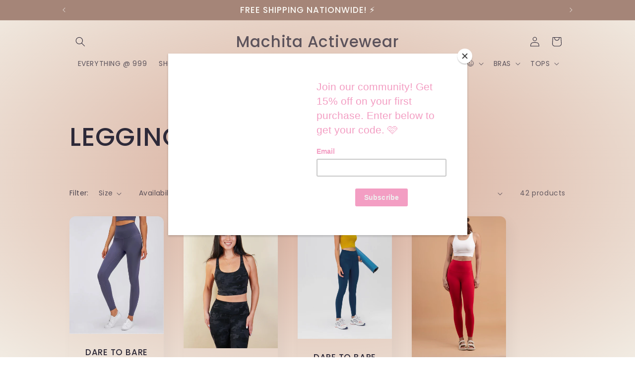

--- FILE ---
content_type: text/html; charset=utf-8
request_url: https://machitaactivewear.com/collections/leggings
body_size: 35933
content:
<!doctype html>
<html class="no-js" lang="en">
  <head>
<script type="text/javascript" src="https://edge.personalizer.io/storefront/2.0.0/js/shopify/storefront.min.js?key=uctzn-ofd1alw2ym0xb1ubi6ak1y-amixk&shop=machita-activewear.myshopify.com"></script>
<script>
window.LimeSpot = window.LimeSpot === undefined ? {} : LimeSpot;
LimeSpot.PageInfo = { Type: "Collection", ReferenceIdentifier: "85359165530", Personalized: false };

LimeSpot.StoreInfo = { Theme: "Updated copy of Sense" };


LimeSpot.CartItems = [];
</script>





    <meta charset="utf-8">
    <meta http-equiv="X-UA-Compatible" content="IE=edge">
    <meta name="viewport" content="width=device-width,initial-scale=1">
    <meta name="theme-color" content="">
    <link rel="canonical" href="https://machitaactivewear.com/collections/leggings"><link rel="icon" type="image/png" href="//machitaactivewear.com/cdn/shop/files/Machita_Tote_Design-01_f9752bf5-344d-46d3-9f60-40924097395e.png?crop=center&height=32&v=1639560067&width=32"><link rel="preconnect" href="https://fonts.shopifycdn.com" crossorigin><title>
      LEGGINGS
 &ndash; Machita Activewear</title>

    

    

<meta property="og:site_name" content="Machita Activewear">
<meta property="og:url" content="https://machitaactivewear.com/collections/leggings">
<meta property="og:title" content="LEGGINGS">
<meta property="og:type" content="website">
<meta property="og:description" content="Inspiring Women To Move. 
Founded 2016, Machita was born out of our core mission to Inspire women to move. 
We honor each individual’s starting point and health journey. We are relentless in providing our community activewear designed for their everyday comfort. #MoveWithMachita"><meta property="og:image" content="http://machitaactivewear.com/cdn/shop/files/Untitled_design_6.png?v=1726710515">
  <meta property="og:image:secure_url" content="https://machitaactivewear.com/cdn/shop/files/Untitled_design_6.png?v=1726710515">
  <meta property="og:image:width" content="628">
  <meta property="og:image:height" content="1200"><meta name="twitter:card" content="summary_large_image">
<meta name="twitter:title" content="LEGGINGS">
<meta name="twitter:description" content="Inspiring Women To Move. 
Founded 2016, Machita was born out of our core mission to Inspire women to move. 
We honor each individual’s starting point and health journey. We are relentless in providing our community activewear designed for their everyday comfort. #MoveWithMachita">


    <script src="//machitaactivewear.com/cdn/shop/t/5/assets/constants.js?v=58251544750838685771698854746" defer="defer"></script>
    <script src="//machitaactivewear.com/cdn/shop/t/5/assets/pubsub.js?v=158357773527763999511698854747" defer="defer"></script>
    <script src="//machitaactivewear.com/cdn/shop/t/5/assets/global.js?v=113367515774722599301698854746" defer="defer"></script><script src="//machitaactivewear.com/cdn/shop/t/5/assets/animations.js?v=88693664871331136111698854745" defer="defer"></script><script>window.performance && window.performance.mark && window.performance.mark('shopify.content_for_header.start');</script><meta name="facebook-domain-verification" content="xhm5wid63hzav8n1w8yrwnf29jt9kd">
<meta name="facebook-domain-verification" content="ca7p3l2bvkqxkpbtn4a7nfl21wur4s">
<meta name="facebook-domain-verification" content="jyn8vfqndutpvruaumnrq7ukqyo7oa">
<meta name="facebook-domain-verification" content="dayofgbfdm3bbhw7knx113l29jrui6">
<meta id="shopify-digital-wallet" name="shopify-digital-wallet" content="/5294260314/digital_wallets/dialog">
<meta name="shopify-checkout-api-token" content="1f00f7d199e23e36333e9be0b5f73315">
<meta id="in-context-paypal-metadata" data-shop-id="5294260314" data-venmo-supported="false" data-environment="production" data-locale="en_US" data-paypal-v4="true" data-currency="PHP">
<link rel="alternate" type="application/atom+xml" title="Feed" href="/collections/leggings.atom" />
<link rel="next" href="/collections/leggings?page=2">
<link rel="alternate" type="application/json+oembed" href="https://machitaactivewear.com/collections/leggings.oembed">
<script async="async" src="/checkouts/internal/preloads.js?locale=en-PH"></script>
<script id="shopify-features" type="application/json">{"accessToken":"1f00f7d199e23e36333e9be0b5f73315","betas":["rich-media-storefront-analytics"],"domain":"machitaactivewear.com","predictiveSearch":true,"shopId":5294260314,"locale":"en"}</script>
<script>var Shopify = Shopify || {};
Shopify.shop = "machita-activewear.myshopify.com";
Shopify.locale = "en";
Shopify.currency = {"active":"PHP","rate":"1.0"};
Shopify.country = "PH";
Shopify.theme = {"name":"Updated copy of Sense","id":133896110243,"schema_name":"Sense","schema_version":"12.0.0","theme_store_id":1356,"role":"main"};
Shopify.theme.handle = "null";
Shopify.theme.style = {"id":null,"handle":null};
Shopify.cdnHost = "machitaactivewear.com/cdn";
Shopify.routes = Shopify.routes || {};
Shopify.routes.root = "/";</script>
<script type="module">!function(o){(o.Shopify=o.Shopify||{}).modules=!0}(window);</script>
<script>!function(o){function n(){var o=[];function n(){o.push(Array.prototype.slice.apply(arguments))}return n.q=o,n}var t=o.Shopify=o.Shopify||{};t.loadFeatures=n(),t.autoloadFeatures=n()}(window);</script>
<script id="shop-js-analytics" type="application/json">{"pageType":"collection"}</script>
<script defer="defer" async type="module" src="//machitaactivewear.com/cdn/shopifycloud/shop-js/modules/v2/client.init-shop-cart-sync_BT-GjEfc.en.esm.js"></script>
<script defer="defer" async type="module" src="//machitaactivewear.com/cdn/shopifycloud/shop-js/modules/v2/chunk.common_D58fp_Oc.esm.js"></script>
<script defer="defer" async type="module" src="//machitaactivewear.com/cdn/shopifycloud/shop-js/modules/v2/chunk.modal_xMitdFEc.esm.js"></script>
<script type="module">
  await import("//machitaactivewear.com/cdn/shopifycloud/shop-js/modules/v2/client.init-shop-cart-sync_BT-GjEfc.en.esm.js");
await import("//machitaactivewear.com/cdn/shopifycloud/shop-js/modules/v2/chunk.common_D58fp_Oc.esm.js");
await import("//machitaactivewear.com/cdn/shopifycloud/shop-js/modules/v2/chunk.modal_xMitdFEc.esm.js");

  window.Shopify.SignInWithShop?.initShopCartSync?.({"fedCMEnabled":true,"windoidEnabled":true});

</script>
<script>(function() {
  var isLoaded = false;
  function asyncLoad() {
    if (isLoaded) return;
    isLoaded = true;
    var urls = ["https:\/\/instafeed.nfcube.com\/cdn\/b513fd1709a18ec469f0d90f67b1e326.js?shop=machita-activewear.myshopify.com","https:\/\/edge.personalizer.io\/storefront\/2.0.0\/js\/shopify\/storefront.min.js?key=uctzn-ofd1alw2ym0xb1ubi6ak1y-amixk\u0026shop=machita-activewear.myshopify.com","https:\/\/chimpstatic.com\/mcjs-connected\/js\/users\/a28962bc9b06c5d997deb0063\/7182115f339784e611ea69aa0.js?shop=machita-activewear.myshopify.com","https:\/\/a.mailmunch.co\/widgets\/site-981095-04a3d6fb7d944dc04c56cdebec98cc5fb41321d4.js?shop=machita-activewear.myshopify.com"];
    for (var i = 0; i < urls.length; i++) {
      var s = document.createElement('script');
      s.type = 'text/javascript';
      s.async = true;
      s.src = urls[i];
      var x = document.getElementsByTagName('script')[0];
      x.parentNode.insertBefore(s, x);
    }
  };
  if(window.attachEvent) {
    window.attachEvent('onload', asyncLoad);
  } else {
    window.addEventListener('load', asyncLoad, false);
  }
})();</script>
<script id="__st">var __st={"a":5294260314,"offset":28800,"reqid":"bbb747d9-50a8-4e11-901b-ea17d77934c0-1769117070","pageurl":"machitaactivewear.com\/collections\/leggings","u":"7799744173e6","p":"collection","rtyp":"collection","rid":85359165530};</script>
<script>window.ShopifyPaypalV4VisibilityTracking = true;</script>
<script id="captcha-bootstrap">!function(){'use strict';const t='contact',e='account',n='new_comment',o=[[t,t],['blogs',n],['comments',n],[t,'customer']],c=[[e,'customer_login'],[e,'guest_login'],[e,'recover_customer_password'],[e,'create_customer']],r=t=>t.map((([t,e])=>`form[action*='/${t}']:not([data-nocaptcha='true']) input[name='form_type'][value='${e}']`)).join(','),a=t=>()=>t?[...document.querySelectorAll(t)].map((t=>t.form)):[];function s(){const t=[...o],e=r(t);return a(e)}const i='password',u='form_key',d=['recaptcha-v3-token','g-recaptcha-response','h-captcha-response',i],f=()=>{try{return window.sessionStorage}catch{return}},m='__shopify_v',_=t=>t.elements[u];function p(t,e,n=!1){try{const o=window.sessionStorage,c=JSON.parse(o.getItem(e)),{data:r}=function(t){const{data:e,action:n}=t;return t[m]||n?{data:e,action:n}:{data:t,action:n}}(c);for(const[e,n]of Object.entries(r))t.elements[e]&&(t.elements[e].value=n);n&&o.removeItem(e)}catch(o){console.error('form repopulation failed',{error:o})}}const l='form_type',E='cptcha';function T(t){t.dataset[E]=!0}const w=window,h=w.document,L='Shopify',v='ce_forms',y='captcha';let A=!1;((t,e)=>{const n=(g='f06e6c50-85a8-45c8-87d0-21a2b65856fe',I='https://cdn.shopify.com/shopifycloud/storefront-forms-hcaptcha/ce_storefront_forms_captcha_hcaptcha.v1.5.2.iife.js',D={infoText:'Protected by hCaptcha',privacyText:'Privacy',termsText:'Terms'},(t,e,n)=>{const o=w[L][v],c=o.bindForm;if(c)return c(t,g,e,D).then(n);var r;o.q.push([[t,g,e,D],n]),r=I,A||(h.body.append(Object.assign(h.createElement('script'),{id:'captcha-provider',async:!0,src:r})),A=!0)});var g,I,D;w[L]=w[L]||{},w[L][v]=w[L][v]||{},w[L][v].q=[],w[L][y]=w[L][y]||{},w[L][y].protect=function(t,e){n(t,void 0,e),T(t)},Object.freeze(w[L][y]),function(t,e,n,w,h,L){const[v,y,A,g]=function(t,e,n){const i=e?o:[],u=t?c:[],d=[...i,...u],f=r(d),m=r(i),_=r(d.filter((([t,e])=>n.includes(e))));return[a(f),a(m),a(_),s()]}(w,h,L),I=t=>{const e=t.target;return e instanceof HTMLFormElement?e:e&&e.form},D=t=>v().includes(t);t.addEventListener('submit',(t=>{const e=I(t);if(!e)return;const n=D(e)&&!e.dataset.hcaptchaBound&&!e.dataset.recaptchaBound,o=_(e),c=g().includes(e)&&(!o||!o.value);(n||c)&&t.preventDefault(),c&&!n&&(function(t){try{if(!f())return;!function(t){const e=f();if(!e)return;const n=_(t);if(!n)return;const o=n.value;o&&e.removeItem(o)}(t);const e=Array.from(Array(32),(()=>Math.random().toString(36)[2])).join('');!function(t,e){_(t)||t.append(Object.assign(document.createElement('input'),{type:'hidden',name:u})),t.elements[u].value=e}(t,e),function(t,e){const n=f();if(!n)return;const o=[...t.querySelectorAll(`input[type='${i}']`)].map((({name:t})=>t)),c=[...d,...o],r={};for(const[a,s]of new FormData(t).entries())c.includes(a)||(r[a]=s);n.setItem(e,JSON.stringify({[m]:1,action:t.action,data:r}))}(t,e)}catch(e){console.error('failed to persist form',e)}}(e),e.submit())}));const S=(t,e)=>{t&&!t.dataset[E]&&(n(t,e.some((e=>e===t))),T(t))};for(const o of['focusin','change'])t.addEventListener(o,(t=>{const e=I(t);D(e)&&S(e,y())}));const B=e.get('form_key'),M=e.get(l),P=B&&M;t.addEventListener('DOMContentLoaded',(()=>{const t=y();if(P)for(const e of t)e.elements[l].value===M&&p(e,B);[...new Set([...A(),...v().filter((t=>'true'===t.dataset.shopifyCaptcha))])].forEach((e=>S(e,t)))}))}(h,new URLSearchParams(w.location.search),n,t,e,['guest_login'])})(!0,!0)}();</script>
<script integrity="sha256-4kQ18oKyAcykRKYeNunJcIwy7WH5gtpwJnB7kiuLZ1E=" data-source-attribution="shopify.loadfeatures" defer="defer" src="//machitaactivewear.com/cdn/shopifycloud/storefront/assets/storefront/load_feature-a0a9edcb.js" crossorigin="anonymous"></script>
<script data-source-attribution="shopify.dynamic_checkout.dynamic.init">var Shopify=Shopify||{};Shopify.PaymentButton=Shopify.PaymentButton||{isStorefrontPortableWallets:!0,init:function(){window.Shopify.PaymentButton.init=function(){};var t=document.createElement("script");t.src="https://machitaactivewear.com/cdn/shopifycloud/portable-wallets/latest/portable-wallets.en.js",t.type="module",document.head.appendChild(t)}};
</script>
<script data-source-attribution="shopify.dynamic_checkout.buyer_consent">
  function portableWalletsHideBuyerConsent(e){var t=document.getElementById("shopify-buyer-consent"),n=document.getElementById("shopify-subscription-policy-button");t&&n&&(t.classList.add("hidden"),t.setAttribute("aria-hidden","true"),n.removeEventListener("click",e))}function portableWalletsShowBuyerConsent(e){var t=document.getElementById("shopify-buyer-consent"),n=document.getElementById("shopify-subscription-policy-button");t&&n&&(t.classList.remove("hidden"),t.removeAttribute("aria-hidden"),n.addEventListener("click",e))}window.Shopify?.PaymentButton&&(window.Shopify.PaymentButton.hideBuyerConsent=portableWalletsHideBuyerConsent,window.Shopify.PaymentButton.showBuyerConsent=portableWalletsShowBuyerConsent);
</script>
<script data-source-attribution="shopify.dynamic_checkout.cart.bootstrap">document.addEventListener("DOMContentLoaded",(function(){function t(){return document.querySelector("shopify-accelerated-checkout-cart, shopify-accelerated-checkout")}if(t())Shopify.PaymentButton.init();else{new MutationObserver((function(e,n){t()&&(Shopify.PaymentButton.init(),n.disconnect())})).observe(document.body,{childList:!0,subtree:!0})}}));
</script>
<link id="shopify-accelerated-checkout-styles" rel="stylesheet" media="screen" href="https://machitaactivewear.com/cdn/shopifycloud/portable-wallets/latest/accelerated-checkout-backwards-compat.css" crossorigin="anonymous">
<style id="shopify-accelerated-checkout-cart">
        #shopify-buyer-consent {
  margin-top: 1em;
  display: inline-block;
  width: 100%;
}

#shopify-buyer-consent.hidden {
  display: none;
}

#shopify-subscription-policy-button {
  background: none;
  border: none;
  padding: 0;
  text-decoration: underline;
  font-size: inherit;
  cursor: pointer;
}

#shopify-subscription-policy-button::before {
  box-shadow: none;
}

      </style>
<script id="sections-script" data-sections="header" defer="defer" src="//machitaactivewear.com/cdn/shop/t/5/compiled_assets/scripts.js?v=649"></script>
<script>window.performance && window.performance.mark && window.performance.mark('shopify.content_for_header.end');</script>


    <style data-shopify>
      @font-face {
  font-family: Poppins;
  font-weight: 400;
  font-style: normal;
  font-display: swap;
  src: url("//machitaactivewear.com/cdn/fonts/poppins/poppins_n4.0ba78fa5af9b0e1a374041b3ceaadf0a43b41362.woff2") format("woff2"),
       url("//machitaactivewear.com/cdn/fonts/poppins/poppins_n4.214741a72ff2596839fc9760ee7a770386cf16ca.woff") format("woff");
}

      @font-face {
  font-family: Poppins;
  font-weight: 700;
  font-style: normal;
  font-display: swap;
  src: url("//machitaactivewear.com/cdn/fonts/poppins/poppins_n7.56758dcf284489feb014a026f3727f2f20a54626.woff2") format("woff2"),
       url("//machitaactivewear.com/cdn/fonts/poppins/poppins_n7.f34f55d9b3d3205d2cd6f64955ff4b36f0cfd8da.woff") format("woff");
}

      @font-face {
  font-family: Poppins;
  font-weight: 400;
  font-style: italic;
  font-display: swap;
  src: url("//machitaactivewear.com/cdn/fonts/poppins/poppins_i4.846ad1e22474f856bd6b81ba4585a60799a9f5d2.woff2") format("woff2"),
       url("//machitaactivewear.com/cdn/fonts/poppins/poppins_i4.56b43284e8b52fc64c1fd271f289a39e8477e9ec.woff") format("woff");
}

      @font-face {
  font-family: Poppins;
  font-weight: 700;
  font-style: italic;
  font-display: swap;
  src: url("//machitaactivewear.com/cdn/fonts/poppins/poppins_i7.42fd71da11e9d101e1e6c7932199f925f9eea42d.woff2") format("woff2"),
       url("//machitaactivewear.com/cdn/fonts/poppins/poppins_i7.ec8499dbd7616004e21155106d13837fff4cf556.woff") format("woff");
}

      @font-face {
  font-family: Poppins;
  font-weight: 500;
  font-style: normal;
  font-display: swap;
  src: url("//machitaactivewear.com/cdn/fonts/poppins/poppins_n5.ad5b4b72b59a00358afc706450c864c3c8323842.woff2") format("woff2"),
       url("//machitaactivewear.com/cdn/fonts/poppins/poppins_n5.33757fdf985af2d24b32fcd84c9a09224d4b2c39.woff") format("woff");
}


      
        :root,
        .color-background-1 {
          --color-background: 250,247,242;
        
          --gradient-background: radial-gradient(rgba(215, 171, 153, 1) 5%, rgba(241, 235, 226, 1) 100%);
        

        

        --color-foreground: 46,42,57;
        --color-background-contrast: 215,190,150;
        --color-shadow: 46,42,57;
        --color-button: 165,133,120;
        --color-button-text: 250,247,242;
        --color-secondary-button: 250,247,242;
        --color-secondary-button-text: 165,133,120;
        --color-link: 165,133,120;
        --color-badge-foreground: 46,42,57;
        --color-badge-background: 250,247,242;
        --color-badge-border: 46,42,57;
        --payment-terms-background-color: rgb(250 247 242);
      }
      
        
        .color-background-2 {
          --color-background: 230,220,205;
        
          --gradient-background: #e6dccd;
        

        

        --color-foreground: 46,42,57;
        --color-background-contrast: 188,161,120;
        --color-shadow: 46,42,57;
        --color-button: 46,42,57;
        --color-button-text: 255,255,255;
        --color-secondary-button: 230,220,205;
        --color-secondary-button-text: 46,42,57;
        --color-link: 46,42,57;
        --color-badge-foreground: 46,42,57;
        --color-badge-background: 230,220,205;
        --color-badge-border: 46,42,57;
        --payment-terms-background-color: rgb(230 220 205);
      }
      
        
        .color-inverse {
          --color-background: 46,42,57;
        
          --gradient-background: #2e2a39;
        

        

        --color-foreground: 250,247,242;
        --color-background-contrast: 58,53,72;
        --color-shadow: 46,42,57;
        --color-button: 250,247,242;
        --color-button-text: 46,42,57;
        --color-secondary-button: 46,42,57;
        --color-secondary-button-text: 250,247,242;
        --color-link: 250,247,242;
        --color-badge-foreground: 250,247,242;
        --color-badge-background: 46,42,57;
        --color-badge-border: 250,247,242;
        --payment-terms-background-color: rgb(46 42 57);
      }
      
        
        .color-accent-1 {
          --color-background: 165,133,120;
        
          --gradient-background: #a58578;
        

        

        --color-foreground: 250,247,242;
        --color-background-contrast: 95,72,63;
        --color-shadow: 46,42,57;
        --color-button: 250,247,242;
        --color-button-text: 165,133,120;
        --color-secondary-button: 165,133,120;
        --color-secondary-button-text: 250,247,242;
        --color-link: 250,247,242;
        --color-badge-foreground: 250,247,242;
        --color-badge-background: 165,133,120;
        --color-badge-border: 250,247,242;
        --payment-terms-background-color: rgb(165 133 120);
      }
      
        
        .color-accent-2 {
          --color-background: 177,103,103;
        
          --gradient-background: linear-gradient(320deg, rgba(245, 174, 235, 1) 28%, rgba(158, 92, 139, 1) 100%);
        

        

        --color-foreground: 250,247,242;
        --color-background-contrast: 101,52,52;
        --color-shadow: 46,42,57;
        --color-button: 250,247,242;
        --color-button-text: 177,103,103;
        --color-secondary-button: 177,103,103;
        --color-secondary-button-text: 250,247,242;
        --color-link: 250,247,242;
        --color-badge-foreground: 250,247,242;
        --color-badge-background: 177,103,103;
        --color-badge-border: 250,247,242;
        --payment-terms-background-color: rgb(177 103 103);
      }
      

      body, .color-background-1, .color-background-2, .color-inverse, .color-accent-1, .color-accent-2 {
        color: rgba(var(--color-foreground), 0.75);
        background-color: rgb(var(--color-background));
      }

      :root {
        --font-body-family: Poppins, sans-serif;
        --font-body-style: normal;
        --font-body-weight: 400;
        --font-body-weight-bold: 700;

        --font-heading-family: Poppins, sans-serif;
        --font-heading-style: normal;
        --font-heading-weight: 500;

        --font-body-scale: 1.0;
        --font-heading-scale: 1.3;

        --media-padding: px;
        --media-border-opacity: 0.0;
        --media-border-width: 0px;
        --media-radius: 12px;
        --media-shadow-opacity: 0.1;
        --media-shadow-horizontal-offset: 10px;
        --media-shadow-vertical-offset: 12px;
        --media-shadow-blur-radius: 20px;
        --media-shadow-visible: 1;

        --page-width: 110rem;
        --page-width-margin: 0rem;

        --product-card-image-padding: 0.0rem;
        --product-card-corner-radius: 1.2rem;
        --product-card-text-alignment: center;
        --product-card-border-width: 0.0rem;
        --product-card-border-opacity: 0.1;
        --product-card-shadow-opacity: 0.05;
        --product-card-shadow-visible: 1;
        --product-card-shadow-horizontal-offset: 1.0rem;
        --product-card-shadow-vertical-offset: 1.0rem;
        --product-card-shadow-blur-radius: 3.5rem;

        --collection-card-image-padding: 0.0rem;
        --collection-card-corner-radius: 0.0rem;
        --collection-card-text-alignment: left;
        --collection-card-border-width: 0.0rem;
        --collection-card-border-opacity: 0.0;
        --collection-card-shadow-opacity: 0.1;
        --collection-card-shadow-visible: 1;
        --collection-card-shadow-horizontal-offset: 0.0rem;
        --collection-card-shadow-vertical-offset: 0.0rem;
        --collection-card-shadow-blur-radius: 0.0rem;

        --blog-card-image-padding: 0.0rem;
        --blog-card-corner-radius: 0.0rem;
        --blog-card-text-alignment: left;
        --blog-card-border-width: 0.0rem;
        --blog-card-border-opacity: 0.0;
        --blog-card-shadow-opacity: 0.1;
        --blog-card-shadow-visible: 1;
        --blog-card-shadow-horizontal-offset: 0.0rem;
        --blog-card-shadow-vertical-offset: 0.0rem;
        --blog-card-shadow-blur-radius: 0.0rem;

        --badge-corner-radius: 2.0rem;

        --popup-border-width: 1px;
        --popup-border-opacity: 0.1;
        --popup-corner-radius: 22px;
        --popup-shadow-opacity: 0.1;
        --popup-shadow-horizontal-offset: 10px;
        --popup-shadow-vertical-offset: 12px;
        --popup-shadow-blur-radius: 20px;

        --drawer-border-width: 1px;
        --drawer-border-opacity: 0.1;
        --drawer-shadow-opacity: 0.0;
        --drawer-shadow-horizontal-offset: 0px;
        --drawer-shadow-vertical-offset: 0px;
        --drawer-shadow-blur-radius: 0px;

        --spacing-sections-desktop: 36px;
        --spacing-sections-mobile: 25px;

        --grid-desktop-vertical-spacing: 40px;
        --grid-desktop-horizontal-spacing: 40px;
        --grid-mobile-vertical-spacing: 20px;
        --grid-mobile-horizontal-spacing: 20px;

        --text-boxes-border-opacity: 0.0;
        --text-boxes-border-width: 0px;
        --text-boxes-radius: 24px;
        --text-boxes-shadow-opacity: 0.0;
        --text-boxes-shadow-visible: 0;
        --text-boxes-shadow-horizontal-offset: 10px;
        --text-boxes-shadow-vertical-offset: 12px;
        --text-boxes-shadow-blur-radius: 20px;

        --buttons-radius: 10px;
        --buttons-radius-outset: 10px;
        --buttons-border-width: 0px;
        --buttons-border-opacity: 0.15;
        --buttons-shadow-opacity: 0.0;
        --buttons-shadow-visible: 0;
        --buttons-shadow-horizontal-offset: 0px;
        --buttons-shadow-vertical-offset: 0px;
        --buttons-shadow-blur-radius: 0px;
        --buttons-border-offset: 0.3px;

        --inputs-radius: 10px;
        --inputs-border-width: 1px;
        --inputs-border-opacity: 0.15;
        --inputs-shadow-opacity: 0.0;
        --inputs-shadow-horizontal-offset: 0px;
        --inputs-margin-offset: 0px;
        --inputs-shadow-vertical-offset: 0px;
        --inputs-shadow-blur-radius: 0px;
        --inputs-radius-outset: 11px;

        --variant-pills-radius: 10px;
        --variant-pills-border-width: 0px;
        --variant-pills-border-opacity: 0.55;
        --variant-pills-shadow-opacity: 0.0;
        --variant-pills-shadow-horizontal-offset: 0px;
        --variant-pills-shadow-vertical-offset: 0px;
        --variant-pills-shadow-blur-radius: 0px;
      }

      *,
      *::before,
      *::after {
        box-sizing: inherit;
      }

      html {
        box-sizing: border-box;
        font-size: calc(var(--font-body-scale) * 62.5%);
        height: 100%;
      }

      body {
        display: grid;
        grid-template-rows: auto auto 1fr auto;
        grid-template-columns: 100%;
        min-height: 100%;
        margin: 0;
        font-size: 1.5rem;
        letter-spacing: 0.06rem;
        line-height: calc(1 + 0.8 / var(--font-body-scale));
        font-family: var(--font-body-family);
        font-style: var(--font-body-style);
        font-weight: var(--font-body-weight);
      }

      @media screen and (min-width: 750px) {
        body {
          font-size: 1.6rem;
        }
      }
    </style>

    <link href="//machitaactivewear.com/cdn/shop/t/5/assets/base.css?v=127867003511637661291698854745" rel="stylesheet" type="text/css" media="all" />
<link rel="preload" as="font" href="//machitaactivewear.com/cdn/fonts/poppins/poppins_n4.0ba78fa5af9b0e1a374041b3ceaadf0a43b41362.woff2" type="font/woff2" crossorigin><link rel="preload" as="font" href="//machitaactivewear.com/cdn/fonts/poppins/poppins_n5.ad5b4b72b59a00358afc706450c864c3c8323842.woff2" type="font/woff2" crossorigin><link href="//machitaactivewear.com/cdn/shop/t/5/assets/component-localization-form.css?v=143319823105703127341698854745" rel="stylesheet" type="text/css" media="all" />
      <script src="//machitaactivewear.com/cdn/shop/t/5/assets/localization-form.js?v=161644695336821385561698854746" defer="defer"></script><link
        rel="stylesheet"
        href="//machitaactivewear.com/cdn/shop/t/5/assets/component-predictive-search.css?v=118923337488134913561698854746"
        media="print"
        onload="this.media='all'"
      ><script>
      document.documentElement.className = document.documentElement.className.replace('no-js', 'js');
      if (Shopify.designMode) {
        document.documentElement.classList.add('shopify-design-mode');
      }
    </script>
  <link href="https://monorail-edge.shopifysvc.com" rel="dns-prefetch">
<script>(function(){if ("sendBeacon" in navigator && "performance" in window) {try {var session_token_from_headers = performance.getEntriesByType('navigation')[0].serverTiming.find(x => x.name == '_s').description;} catch {var session_token_from_headers = undefined;}var session_cookie_matches = document.cookie.match(/_shopify_s=([^;]*)/);var session_token_from_cookie = session_cookie_matches && session_cookie_matches.length === 2 ? session_cookie_matches[1] : "";var session_token = session_token_from_headers || session_token_from_cookie || "";function handle_abandonment_event(e) {var entries = performance.getEntries().filter(function(entry) {return /monorail-edge.shopifysvc.com/.test(entry.name);});if (!window.abandonment_tracked && entries.length === 0) {window.abandonment_tracked = true;var currentMs = Date.now();var navigation_start = performance.timing.navigationStart;var payload = {shop_id: 5294260314,url: window.location.href,navigation_start,duration: currentMs - navigation_start,session_token,page_type: "collection"};window.navigator.sendBeacon("https://monorail-edge.shopifysvc.com/v1/produce", JSON.stringify({schema_id: "online_store_buyer_site_abandonment/1.1",payload: payload,metadata: {event_created_at_ms: currentMs,event_sent_at_ms: currentMs}}));}}window.addEventListener('pagehide', handle_abandonment_event);}}());</script>
<script id="web-pixels-manager-setup">(function e(e,d,r,n,o){if(void 0===o&&(o={}),!Boolean(null===(a=null===(i=window.Shopify)||void 0===i?void 0:i.analytics)||void 0===a?void 0:a.replayQueue)){var i,a;window.Shopify=window.Shopify||{};var t=window.Shopify;t.analytics=t.analytics||{};var s=t.analytics;s.replayQueue=[],s.publish=function(e,d,r){return s.replayQueue.push([e,d,r]),!0};try{self.performance.mark("wpm:start")}catch(e){}var l=function(){var e={modern:/Edge?\/(1{2}[4-9]|1[2-9]\d|[2-9]\d{2}|\d{4,})\.\d+(\.\d+|)|Firefox\/(1{2}[4-9]|1[2-9]\d|[2-9]\d{2}|\d{4,})\.\d+(\.\d+|)|Chrom(ium|e)\/(9{2}|\d{3,})\.\d+(\.\d+|)|(Maci|X1{2}).+ Version\/(15\.\d+|(1[6-9]|[2-9]\d|\d{3,})\.\d+)([,.]\d+|)( \(\w+\)|)( Mobile\/\w+|) Safari\/|Chrome.+OPR\/(9{2}|\d{3,})\.\d+\.\d+|(CPU[ +]OS|iPhone[ +]OS|CPU[ +]iPhone|CPU IPhone OS|CPU iPad OS)[ +]+(15[._]\d+|(1[6-9]|[2-9]\d|\d{3,})[._]\d+)([._]\d+|)|Android:?[ /-](13[3-9]|1[4-9]\d|[2-9]\d{2}|\d{4,})(\.\d+|)(\.\d+|)|Android.+Firefox\/(13[5-9]|1[4-9]\d|[2-9]\d{2}|\d{4,})\.\d+(\.\d+|)|Android.+Chrom(ium|e)\/(13[3-9]|1[4-9]\d|[2-9]\d{2}|\d{4,})\.\d+(\.\d+|)|SamsungBrowser\/([2-9]\d|\d{3,})\.\d+/,legacy:/Edge?\/(1[6-9]|[2-9]\d|\d{3,})\.\d+(\.\d+|)|Firefox\/(5[4-9]|[6-9]\d|\d{3,})\.\d+(\.\d+|)|Chrom(ium|e)\/(5[1-9]|[6-9]\d|\d{3,})\.\d+(\.\d+|)([\d.]+$|.*Safari\/(?![\d.]+ Edge\/[\d.]+$))|(Maci|X1{2}).+ Version\/(10\.\d+|(1[1-9]|[2-9]\d|\d{3,})\.\d+)([,.]\d+|)( \(\w+\)|)( Mobile\/\w+|) Safari\/|Chrome.+OPR\/(3[89]|[4-9]\d|\d{3,})\.\d+\.\d+|(CPU[ +]OS|iPhone[ +]OS|CPU[ +]iPhone|CPU IPhone OS|CPU iPad OS)[ +]+(10[._]\d+|(1[1-9]|[2-9]\d|\d{3,})[._]\d+)([._]\d+|)|Android:?[ /-](13[3-9]|1[4-9]\d|[2-9]\d{2}|\d{4,})(\.\d+|)(\.\d+|)|Mobile Safari.+OPR\/([89]\d|\d{3,})\.\d+\.\d+|Android.+Firefox\/(13[5-9]|1[4-9]\d|[2-9]\d{2}|\d{4,})\.\d+(\.\d+|)|Android.+Chrom(ium|e)\/(13[3-9]|1[4-9]\d|[2-9]\d{2}|\d{4,})\.\d+(\.\d+|)|Android.+(UC? ?Browser|UCWEB|U3)[ /]?(15\.([5-9]|\d{2,})|(1[6-9]|[2-9]\d|\d{3,})\.\d+)\.\d+|SamsungBrowser\/(5\.\d+|([6-9]|\d{2,})\.\d+)|Android.+MQ{2}Browser\/(14(\.(9|\d{2,})|)|(1[5-9]|[2-9]\d|\d{3,})(\.\d+|))(\.\d+|)|K[Aa][Ii]OS\/(3\.\d+|([4-9]|\d{2,})\.\d+)(\.\d+|)/},d=e.modern,r=e.legacy,n=navigator.userAgent;return n.match(d)?"modern":n.match(r)?"legacy":"unknown"}(),u="modern"===l?"modern":"legacy",c=(null!=n?n:{modern:"",legacy:""})[u],f=function(e){return[e.baseUrl,"/wpm","/b",e.hashVersion,"modern"===e.buildTarget?"m":"l",".js"].join("")}({baseUrl:d,hashVersion:r,buildTarget:u}),m=function(e){var d=e.version,r=e.bundleTarget,n=e.surface,o=e.pageUrl,i=e.monorailEndpoint;return{emit:function(e){var a=e.status,t=e.errorMsg,s=(new Date).getTime(),l=JSON.stringify({metadata:{event_sent_at_ms:s},events:[{schema_id:"web_pixels_manager_load/3.1",payload:{version:d,bundle_target:r,page_url:o,status:a,surface:n,error_msg:t},metadata:{event_created_at_ms:s}}]});if(!i)return console&&console.warn&&console.warn("[Web Pixels Manager] No Monorail endpoint provided, skipping logging."),!1;try{return self.navigator.sendBeacon.bind(self.navigator)(i,l)}catch(e){}var u=new XMLHttpRequest;try{return u.open("POST",i,!0),u.setRequestHeader("Content-Type","text/plain"),u.send(l),!0}catch(e){return console&&console.warn&&console.warn("[Web Pixels Manager] Got an unhandled error while logging to Monorail."),!1}}}}({version:r,bundleTarget:l,surface:e.surface,pageUrl:self.location.href,monorailEndpoint:e.monorailEndpoint});try{o.browserTarget=l,function(e){var d=e.src,r=e.async,n=void 0===r||r,o=e.onload,i=e.onerror,a=e.sri,t=e.scriptDataAttributes,s=void 0===t?{}:t,l=document.createElement("script"),u=document.querySelector("head"),c=document.querySelector("body");if(l.async=n,l.src=d,a&&(l.integrity=a,l.crossOrigin="anonymous"),s)for(var f in s)if(Object.prototype.hasOwnProperty.call(s,f))try{l.dataset[f]=s[f]}catch(e){}if(o&&l.addEventListener("load",o),i&&l.addEventListener("error",i),u)u.appendChild(l);else{if(!c)throw new Error("Did not find a head or body element to append the script");c.appendChild(l)}}({src:f,async:!0,onload:function(){if(!function(){var e,d;return Boolean(null===(d=null===(e=window.Shopify)||void 0===e?void 0:e.analytics)||void 0===d?void 0:d.initialized)}()){var d=window.webPixelsManager.init(e)||void 0;if(d){var r=window.Shopify.analytics;r.replayQueue.forEach((function(e){var r=e[0],n=e[1],o=e[2];d.publishCustomEvent(r,n,o)})),r.replayQueue=[],r.publish=d.publishCustomEvent,r.visitor=d.visitor,r.initialized=!0}}},onerror:function(){return m.emit({status:"failed",errorMsg:"".concat(f," has failed to load")})},sri:function(e){var d=/^sha384-[A-Za-z0-9+/=]+$/;return"string"==typeof e&&d.test(e)}(c)?c:"",scriptDataAttributes:o}),m.emit({status:"loading"})}catch(e){m.emit({status:"failed",errorMsg:(null==e?void 0:e.message)||"Unknown error"})}}})({shopId: 5294260314,storefrontBaseUrl: "https://machitaactivewear.com",extensionsBaseUrl: "https://extensions.shopifycdn.com/cdn/shopifycloud/web-pixels-manager",monorailEndpoint: "https://monorail-edge.shopifysvc.com/unstable/produce_batch",surface: "storefront-renderer",enabledBetaFlags: ["2dca8a86"],webPixelsConfigList: [{"id":"1254523043","configuration":"{\"subscriberKey\":\"js26p-n1imp2j0xh1hd6uaw1cv-mf6gu\"}","eventPayloadVersion":"v1","runtimeContext":"STRICT","scriptVersion":"7f2756b79c173d049d70f9666ae55467","type":"APP","apiClientId":155369,"privacyPurposes":["ANALYTICS","PREFERENCES"],"dataSharingAdjustments":{"protectedCustomerApprovalScopes":["read_customer_address","read_customer_email","read_customer_name","read_customer_personal_data","read_customer_phone"]}},{"id":"323387555","configuration":"{\"pixel_id\":\"991784501435876\",\"pixel_type\":\"facebook_pixel\",\"metaapp_system_user_token\":\"-\"}","eventPayloadVersion":"v1","runtimeContext":"OPEN","scriptVersion":"ca16bc87fe92b6042fbaa3acc2fbdaa6","type":"APP","apiClientId":2329312,"privacyPurposes":["ANALYTICS","MARKETING","SALE_OF_DATA"],"dataSharingAdjustments":{"protectedCustomerApprovalScopes":["read_customer_address","read_customer_email","read_customer_name","read_customer_personal_data","read_customer_phone"]}},{"id":"shopify-app-pixel","configuration":"{}","eventPayloadVersion":"v1","runtimeContext":"STRICT","scriptVersion":"0450","apiClientId":"shopify-pixel","type":"APP","privacyPurposes":["ANALYTICS","MARKETING"]},{"id":"shopify-custom-pixel","eventPayloadVersion":"v1","runtimeContext":"LAX","scriptVersion":"0450","apiClientId":"shopify-pixel","type":"CUSTOM","privacyPurposes":["ANALYTICS","MARKETING"]}],isMerchantRequest: false,initData: {"shop":{"name":"Machita Activewear","paymentSettings":{"currencyCode":"PHP"},"myshopifyDomain":"machita-activewear.myshopify.com","countryCode":"PH","storefrontUrl":"https:\/\/machitaactivewear.com"},"customer":null,"cart":null,"checkout":null,"productVariants":[],"purchasingCompany":null},},"https://machitaactivewear.com/cdn","fcfee988w5aeb613cpc8e4bc33m6693e112",{"modern":"","legacy":""},{"shopId":"5294260314","storefrontBaseUrl":"https:\/\/machitaactivewear.com","extensionBaseUrl":"https:\/\/extensions.shopifycdn.com\/cdn\/shopifycloud\/web-pixels-manager","surface":"storefront-renderer","enabledBetaFlags":"[\"2dca8a86\"]","isMerchantRequest":"false","hashVersion":"fcfee988w5aeb613cpc8e4bc33m6693e112","publish":"custom","events":"[[\"page_viewed\",{}],[\"collection_viewed\",{\"collection\":{\"id\":\"85359165530\",\"title\":\"LEGGINGS\",\"productVariants\":[{\"price\":{\"amount\":1600.0,\"currencyCode\":\"PHP\"},\"product\":{\"title\":\"DARE TO BARE ULTRA HIGH RISE IN MIDNIGHT\",\"vendor\":\"Machita Activewear\",\"id\":\"4389655052378\",\"untranslatedTitle\":\"DARE TO BARE ULTRA HIGH RISE IN MIDNIGHT\",\"url\":\"\/products\/dare-to-bare-tech-25\",\"type\":\"\"},\"id\":\"31317371224154\",\"image\":{\"src\":\"\/\/machitaactivewear.com\/cdn\/shop\/products\/image_b34a576b-7d03-40f6-b6a6-2c1d1374102f.jpg?v=1642478089\"},\"sku\":\"\",\"title\":\"Small\",\"untranslatedTitle\":\"Small\"},{\"price\":{\"amount\":1600.0,\"currencyCode\":\"PHP\"},\"product\":{\"title\":\"DARE TO BARE TIGHTS IN BLACK CAMO\",\"vendor\":\"Machita Activewear\",\"id\":\"5581757087907\",\"untranslatedTitle\":\"DARE TO BARE TIGHTS IN BLACK CAMO\",\"url\":\"\/products\/dare-to-bare-tech-8\",\"type\":\"\"},\"id\":\"35794277007523\",\"image\":{\"src\":\"\/\/machitaactivewear.com\/cdn\/shop\/files\/1_f3636745-1ae2-44d1-bf5a-76fcbbd8fa4e.png?v=1747795092\"},\"sku\":\"\",\"title\":\"SMALL\",\"untranslatedTitle\":\"SMALL\"},{\"price\":{\"amount\":1600.0,\"currencyCode\":\"PHP\"},\"product\":{\"title\":\"DARE TO BARE ULTRA HIGH RISE IN BLUE OLGA\",\"vendor\":\"Machita Activewear\",\"id\":\"5602771501219\",\"untranslatedTitle\":\"DARE TO BARE ULTRA HIGH RISE IN BLUE OLGA\",\"url\":\"\/products\/dare-to-bare-tech-9\",\"type\":\"\"},\"id\":\"35896620777635\",\"image\":{\"src\":\"\/\/machitaactivewear.com\/cdn\/shop\/products\/image_23aa394a-84cc-4ff0-b0d2-62d0fa7413b9.jpg?v=1598676770\"},\"sku\":\"\",\"title\":\"SMALL\",\"untranslatedTitle\":\"SMALL\"},{\"price\":{\"amount\":1600.0,\"currencyCode\":\"PHP\"},\"product\":{\"title\":\"DARE TO BARE ULTRA HIGH RISE IN ROGUE\",\"vendor\":\"Machita Activewear\",\"id\":\"5728672514211\",\"untranslatedTitle\":\"DARE TO BARE ULTRA HIGH RISE IN ROGUE\",\"url\":\"\/products\/dare-to-bare-tech-10\",\"type\":\"\"},\"id\":\"36452178952355\",\"image\":{\"src\":\"\/\/machitaactivewear.com\/cdn\/shop\/products\/image_ad73048f-7826-487b-be76-5a88ebf23ed4.jpg?v=1601555361\"},\"sku\":\"\",\"title\":\"SMALL\",\"untranslatedTitle\":\"SMALL\"},{\"price\":{\"amount\":1600.0,\"currencyCode\":\"PHP\"},\"product\":{\"title\":\"DARE TO BARE TIGHTS IN STELLAR\",\"vendor\":\"Machita Activewear\",\"id\":\"5911243620515\",\"untranslatedTitle\":\"DARE TO BARE TIGHTS IN STELLAR\",\"url\":\"\/products\/supernova-2\",\"type\":\"\"},\"id\":\"37195778621603\",\"image\":{\"src\":\"\/\/machitaactivewear.com\/cdn\/shop\/products\/image_e98624e2-9771-484d-8f40-8f4596ac1c6e.png?v=1607302640\"},\"sku\":\"\",\"title\":\"SMALL\",\"untranslatedTitle\":\"SMALL\"},{\"price\":{\"amount\":1600.0,\"currencyCode\":\"PHP\"},\"product\":{\"title\":\"DARE TO BARE TIGHTS IN KITT TIE DYE\",\"vendor\":\"Machita Activewear\",\"id\":\"5959482802339\",\"untranslatedTitle\":\"DARE TO BARE TIGHTS IN KITT TIE DYE\",\"url\":\"\/products\/dare-to-bare-tech-38\",\"type\":\"\"},\"id\":\"37348607983779\",\"image\":{\"src\":\"\/\/machitaactivewear.com\/cdn\/shop\/products\/image_7263b743-bc47-40a3-888e-a4328bf6564e.png?v=1653974062\"},\"sku\":null,\"title\":\"SMALL\",\"untranslatedTitle\":\"SMALL\"},{\"price\":{\"amount\":1600.0,\"currencyCode\":\"PHP\"},\"product\":{\"title\":\"DARE TO BARE TIGHTS IN GRAY CAMO\",\"vendor\":\"Machita Activewear\",\"id\":\"5962035462307\",\"untranslatedTitle\":\"DARE TO BARE TIGHTS IN GRAY CAMO\",\"url\":\"\/products\/dare-to-bare-24\",\"type\":\"\"},\"id\":\"37356443631779\",\"image\":{\"src\":\"\/\/machitaactivewear.com\/cdn\/shop\/products\/image_eeef688d-28d9-4dad-ac18-350e92e37012.jpg?v=1632998058\"},\"sku\":null,\"title\":\"SMALL\",\"untranslatedTitle\":\"SMALL\"},{\"price\":{\"amount\":1600.0,\"currencyCode\":\"PHP\"},\"product\":{\"title\":\"DARE TO BARE TIGHTS IN PINK CAMO\",\"vendor\":\"Machita Activewear\",\"id\":\"6026170400931\",\"untranslatedTitle\":\"DARE TO BARE TIGHTS IN PINK CAMO\",\"url\":\"\/products\/dare-to-bare-25\",\"type\":\"\"},\"id\":\"37584465887395\",\"image\":{\"src\":\"\/\/machitaactivewear.com\/cdn\/shop\/products\/image_e8741842-61b5-4bf3-884a-79b424836b79.jpg?v=1627044156\"},\"sku\":\"\",\"title\":\"SMALL\",\"untranslatedTitle\":\"SMALL\"},{\"price\":{\"amount\":1600.0,\"currencyCode\":\"PHP\"},\"product\":{\"title\":\"DARE TO BARE TIGHTS IN BONDI\",\"vendor\":\"Machita Activewear\",\"id\":\"6050383855779\",\"untranslatedTitle\":\"DARE TO BARE TIGHTS IN BONDI\",\"url\":\"\/products\/dare-to-bare-tech-41\",\"type\":\"\"},\"id\":\"37656693637283\",\"image\":{\"src\":\"\/\/machitaactivewear.com\/cdn\/shop\/products\/image_3cb3b4eb-f5d9-43f4-b454-02f740b4db3b.jpg?v=1615796411\"},\"sku\":\"\",\"title\":\"SMALL\",\"untranslatedTitle\":\"SMALL\"},{\"price\":{\"amount\":1600.0,\"currencyCode\":\"PHP\"},\"product\":{\"title\":\"DARE TO BARE ULTRA HIGH RISE TIGHTS IN NAVY\",\"vendor\":\"Machita Activewear\",\"id\":\"6052456464547\",\"untranslatedTitle\":\"DARE TO BARE ULTRA HIGH RISE TIGHTS IN NAVY\",\"url\":\"\/products\/dare-to-bare-tech-42\",\"type\":\"\"},\"id\":\"37662203904163\",\"image\":{\"src\":\"\/\/machitaactivewear.com\/cdn\/shop\/files\/17_b7e8f666-97e4-4800-ba50-ced58cdfe904.png?v=1739935696\"},\"sku\":\"\",\"title\":\"SMALL\",\"untranslatedTitle\":\"SMALL\"},{\"price\":{\"amount\":1600.0,\"currencyCode\":\"PHP\"},\"product\":{\"title\":\"DARE TO BARE TIGHTS IN BLUE CAMO\",\"vendor\":\"Machita Activewear\",\"id\":\"6057489268899\",\"untranslatedTitle\":\"DARE TO BARE TIGHTS IN BLUE CAMO\",\"url\":\"\/products\/dare-to-bare-26\",\"type\":\"\"},\"id\":\"37679474049187\",\"image\":{\"src\":\"\/\/machitaactivewear.com\/cdn\/shop\/products\/image_1a747d40-85e4-4dfc-8c56-7c7ed2bb3db6.jpg?v=1642466422\"},\"sku\":\"\",\"title\":\"SMALL\",\"untranslatedTitle\":\"SMALL\"},{\"price\":{\"amount\":1300.0,\"currencyCode\":\"PHP\"},\"product\":{\"title\":\"DARE TO BARE ULTRA HIGH RISE IN LIPGLOSS\",\"vendor\":\"Machita Activewear\",\"id\":\"6057590194339\",\"untranslatedTitle\":\"DARE TO BARE ULTRA HIGH RISE IN LIPGLOSS\",\"url\":\"\/products\/dare-to-bare-tech-12\",\"type\":\"\"},\"id\":\"37679738290339\",\"image\":{\"src\":\"\/\/machitaactivewear.com\/cdn\/shop\/products\/image_5c3d0279-7b00-4cd1-b30b-22037384a85f.jpg?v=1634559695\"},\"sku\":\"\",\"title\":\"SMALL\",\"untranslatedTitle\":\"SMALL\"},{\"price\":{\"amount\":1300.0,\"currencyCode\":\"PHP\"},\"product\":{\"title\":\"DARE TO BARE TIGHTS IN COCKTAIL\",\"vendor\":\"Machita Activewear\",\"id\":\"6588650717347\",\"untranslatedTitle\":\"DARE TO BARE TIGHTS IN COCKTAIL\",\"url\":\"\/products\/dare-to-bare-27\",\"type\":\"\"},\"id\":\"39467922129059\",\"image\":{\"src\":\"\/\/machitaactivewear.com\/cdn\/shop\/products\/image_f43f3087-93a2-4840-913e-6dc7e219c7cb.jpg?v=1615976257\"},\"sku\":\"\",\"title\":\"SMALL\",\"untranslatedTitle\":\"SMALL\"},{\"price\":{\"amount\":1300.0,\"currencyCode\":\"PHP\"},\"product\":{\"title\":\"DARE TO BARE TIGHTS IN CLOUD\",\"vendor\":\"Machita Activewear\",\"id\":\"6591137513635\",\"untranslatedTitle\":\"DARE TO BARE TIGHTS IN CLOUD\",\"url\":\"\/products\/dare-to-bare-28\",\"type\":\"\"},\"id\":\"39480035213475\",\"image\":{\"src\":\"\/\/machitaactivewear.com\/cdn\/shop\/products\/image_5808d14d-61ed-4948-aa4a-5e3c9a0770c7.jpg?v=1616020808\"},\"sku\":null,\"title\":\"SMALL\",\"untranslatedTitle\":\"SMALL\"},{\"price\":{\"amount\":1300.0,\"currencyCode\":\"PHP\"},\"product\":{\"title\":\"DARE TO BARE TIGHTS IN CANDY\",\"vendor\":\"Machita Activewear\",\"id\":\"6814736351395\",\"untranslatedTitle\":\"DARE TO BARE TIGHTS IN CANDY\",\"url\":\"\/products\/dare-to-bare-tech-43\",\"type\":\"\"},\"id\":\"40091532918947\",\"image\":{\"src\":\"\/\/machitaactivewear.com\/cdn\/shop\/products\/image_4b77426b-7904-460a-85e0-7238c678a993.jpg?v=1620265277\"},\"sku\":null,\"title\":\"SMALL\",\"untranslatedTitle\":\"SMALL\"},{\"price\":{\"amount\":1600.0,\"currencyCode\":\"PHP\"},\"product\":{\"title\":\"DARE TO BARE TIGHTS IN MAGENTA\",\"vendor\":\"Machita Activewear\",\"id\":\"6848420249763\",\"untranslatedTitle\":\"DARE TO BARE TIGHTS IN MAGENTA\",\"url\":\"\/products\/dare-to-bare-31\",\"type\":\"\"},\"id\":\"40188794339491\",\"image\":{\"src\":\"\/\/machitaactivewear.com\/cdn\/shop\/products\/1_9984901b-74c2-4e83-b227-d130d7e367fb.png?v=1673407454\"},\"sku\":\"\",\"title\":\"SMALL\",\"untranslatedTitle\":\"SMALL\"},{\"price\":{\"amount\":1300.0,\"currencyCode\":\"PHP\"},\"product\":{\"title\":\"DARE TO BARE TIGHTS IN DEEP CORAL\",\"vendor\":\"Machita Activewear\",\"id\":\"6848451870883\",\"untranslatedTitle\":\"DARE TO BARE TIGHTS IN DEEP CORAL\",\"url\":\"\/products\/dare-to-bare-32\",\"type\":\"\"},\"id\":\"40188930457763\",\"image\":{\"src\":\"\/\/machitaactivewear.com\/cdn\/shop\/products\/image_3474a757-002d-4748-bf01-32f5891a2e5a.png?v=1637214455\"},\"sku\":null,\"title\":\"XL\",\"untranslatedTitle\":\"XL\"},{\"price\":{\"amount\":1300.0,\"currencyCode\":\"PHP\"},\"product\":{\"title\":\"DARE TO BARE TIGHTS IN LAVENDER\",\"vendor\":\"Machita Activewear\",\"id\":\"6912946110627\",\"untranslatedTitle\":\"DARE TO BARE TIGHTS IN LAVENDER\",\"url\":\"\/products\/dare-to-bare-1\",\"type\":\"\"},\"id\":\"40305953833123\",\"image\":{\"src\":\"\/\/machitaactivewear.com\/cdn\/shop\/products\/image_85ee0f54-f344-4332-83b2-a5a5b31e86cf.jpg?v=1620994460\"},\"sku\":null,\"title\":\"SMALL\",\"untranslatedTitle\":\"SMALL\"},{\"price\":{\"amount\":1600.0,\"currencyCode\":\"PHP\"},\"product\":{\"title\":\"DARE TO BARE TIGHTS IN SANDSTORM\",\"vendor\":\"Machita Activewear\",\"id\":\"7048325726371\",\"untranslatedTitle\":\"DARE TO BARE TIGHTS IN SANDSTORM\",\"url\":\"\/products\/dare-to-bare-33\",\"type\":\"\"},\"id\":\"40808590999715\",\"image\":{\"src\":\"\/\/machitaactivewear.com\/cdn\/shop\/products\/image_bb4cbe25-e105-45f1-b551-57485cda1d0f.jpg?v=1648089540\"},\"sku\":null,\"title\":\"SMALL\",\"untranslatedTitle\":\"SMALL\"},{\"price\":{\"amount\":1600.0,\"currencyCode\":\"PHP\"},\"product\":{\"title\":\"DARE TO BARE TIGHTS IN HUNTER\",\"vendor\":\"Machita Activewear\",\"id\":\"7048807907491\",\"untranslatedTitle\":\"DARE TO BARE TIGHTS IN HUNTER\",\"url\":\"\/products\/dare-to-bare-tech-44\",\"type\":\"\"},\"id\":\"40809812361379\",\"image\":{\"src\":\"\/\/machitaactivewear.com\/cdn\/shop\/products\/image_25169391-ae31-44f8-9b1e-d2e29412d985.jpg?v=1624173985\"},\"sku\":null,\"title\":\"SMALL\",\"untranslatedTitle\":\"SMALL\"}]}}]]"});</script><script>
  window.ShopifyAnalytics = window.ShopifyAnalytics || {};
  window.ShopifyAnalytics.meta = window.ShopifyAnalytics.meta || {};
  window.ShopifyAnalytics.meta.currency = 'PHP';
  var meta = {"products":[{"id":4389655052378,"gid":"gid:\/\/shopify\/Product\/4389655052378","vendor":"Machita Activewear","type":"","handle":"dare-to-bare-tech-25","variants":[{"id":31317371224154,"price":160000,"name":"DARE TO BARE ULTRA HIGH RISE IN MIDNIGHT - Small","public_title":"Small","sku":""},{"id":31317371256922,"price":160000,"name":"DARE TO BARE ULTRA HIGH RISE IN MIDNIGHT - Medium","public_title":"Medium","sku":""},{"id":42121262366883,"price":160000,"name":"DARE TO BARE ULTRA HIGH RISE IN MIDNIGHT - Large","public_title":"Large","sku":""},{"id":42121262399651,"price":160000,"name":"DARE TO BARE ULTRA HIGH RISE IN MIDNIGHT - XL","public_title":"XL","sku":""}],"remote":false},{"id":5581757087907,"gid":"gid:\/\/shopify\/Product\/5581757087907","vendor":"Machita Activewear","type":"","handle":"dare-to-bare-tech-8","variants":[{"id":35794277007523,"price":160000,"name":"DARE TO BARE TIGHTS IN BLACK CAMO - SMALL","public_title":"SMALL","sku":""},{"id":35794277105827,"price":160000,"name":"DARE TO BARE TIGHTS IN BLACK CAMO - MEDIUM","public_title":"MEDIUM","sku":""},{"id":35794277171363,"price":160000,"name":"DARE TO BARE TIGHTS IN BLACK CAMO - LARGE","public_title":"LARGE","sku":""},{"id":35794277236899,"price":160000,"name":"DARE TO BARE TIGHTS IN BLACK CAMO - XL","public_title":"XL","sku":""}],"remote":false},{"id":5602771501219,"gid":"gid:\/\/shopify\/Product\/5602771501219","vendor":"Machita Activewear","type":"","handle":"dare-to-bare-tech-9","variants":[{"id":35896620777635,"price":160000,"name":"DARE TO BARE ULTRA HIGH RISE IN BLUE OLGA - SMALL","public_title":"SMALL","sku":""},{"id":35896620810403,"price":160000,"name":"DARE TO BARE ULTRA HIGH RISE IN BLUE OLGA - MEDIUM","public_title":"MEDIUM","sku":""},{"id":35896620843171,"price":160000,"name":"DARE TO BARE ULTRA HIGH RISE IN BLUE OLGA - LARGE","public_title":"LARGE","sku":""},{"id":35896620875939,"price":160000,"name":"DARE TO BARE ULTRA HIGH RISE IN BLUE OLGA - XL","public_title":"XL","sku":""}],"remote":false},{"id":5728672514211,"gid":"gid:\/\/shopify\/Product\/5728672514211","vendor":"Machita Activewear","type":"","handle":"dare-to-bare-tech-10","variants":[{"id":36452178952355,"price":160000,"name":"DARE TO BARE ULTRA HIGH RISE IN ROGUE - SMALL","public_title":"SMALL","sku":""},{"id":36452179017891,"price":160000,"name":"DARE TO BARE ULTRA HIGH RISE IN ROGUE - LARGE","public_title":"LARGE","sku":null},{"id":36452179050659,"price":160000,"name":"DARE TO BARE ULTRA HIGH RISE IN ROGUE - XL","public_title":"XL","sku":null},{"id":41745750294691,"price":160000,"name":"DARE TO BARE ULTRA HIGH RISE IN ROGUE - MEDIUM","public_title":"MEDIUM","sku":""}],"remote":false},{"id":5911243620515,"gid":"gid:\/\/shopify\/Product\/5911243620515","vendor":"Machita Activewear","type":"","handle":"supernova-2","variants":[{"id":37195778621603,"price":160000,"name":"DARE TO BARE TIGHTS IN STELLAR - SMALL","public_title":"SMALL","sku":""},{"id":41135632154787,"price":160000,"name":"DARE TO BARE TIGHTS IN STELLAR - MEDIUM","public_title":"MEDIUM","sku":""},{"id":41135633367203,"price":160000,"name":"DARE TO BARE TIGHTS IN STELLAR - LARGE","public_title":"LARGE","sku":""},{"id":41786555891875,"price":160000,"name":"DARE TO BARE TIGHTS IN STELLAR - XL","public_title":"XL","sku":""}],"remote":false},{"id":5959482802339,"gid":"gid:\/\/shopify\/Product\/5959482802339","vendor":"Machita Activewear","type":"","handle":"dare-to-bare-tech-38","variants":[{"id":37348607983779,"price":160000,"name":"DARE TO BARE TIGHTS IN KITT TIE DYE - SMALL","public_title":"SMALL","sku":null},{"id":37348608016547,"price":160000,"name":"DARE TO BARE TIGHTS IN KITT TIE DYE - MEDIUM","public_title":"MEDIUM","sku":null},{"id":37348608049315,"price":160000,"name":"DARE TO BARE TIGHTS IN KITT TIE DYE - LARGE","public_title":"LARGE","sku":null}],"remote":false},{"id":5962035462307,"gid":"gid:\/\/shopify\/Product\/5962035462307","vendor":"Machita Activewear","type":"","handle":"dare-to-bare-24","variants":[{"id":37356443631779,"price":160000,"name":"DARE TO BARE TIGHTS IN GRAY CAMO - SMALL","public_title":"SMALL","sku":null},{"id":37356443664547,"price":160000,"name":"DARE TO BARE TIGHTS IN GRAY CAMO - MEDIUM","public_title":"MEDIUM","sku":""},{"id":37356443697315,"price":160000,"name":"DARE TO BARE TIGHTS IN GRAY CAMO - LARGE","public_title":"LARGE","sku":""},{"id":37356443730083,"price":160000,"name":"DARE TO BARE TIGHTS IN GRAY CAMO - XL","public_title":"XL","sku":null}],"remote":false},{"id":6026170400931,"gid":"gid:\/\/shopify\/Product\/6026170400931","vendor":"Machita Activewear","type":"","handle":"dare-to-bare-25","variants":[{"id":37584465887395,"price":160000,"name":"DARE TO BARE TIGHTS IN PINK CAMO - SMALL","public_title":"SMALL","sku":""},{"id":43587000893603,"price":160000,"name":"DARE TO BARE TIGHTS IN PINK CAMO - MEDIUM","public_title":"MEDIUM","sku":""},{"id":43587000926371,"price":160000,"name":"DARE TO BARE TIGHTS IN PINK CAMO - LARGE","public_title":"LARGE","sku":""},{"id":37584465985699,"price":160000,"name":"DARE TO BARE TIGHTS IN PINK CAMO - XL","public_title":"XL","sku":null}],"remote":false},{"id":6050383855779,"gid":"gid:\/\/shopify\/Product\/6050383855779","vendor":"Machita Activewear","type":"","handle":"dare-to-bare-tech-41","variants":[{"id":37656693637283,"price":160000,"name":"DARE TO BARE TIGHTS IN BONDI - SMALL","public_title":"SMALL","sku":""},{"id":37656693702819,"price":160000,"name":"DARE TO BARE TIGHTS IN BONDI - MEDIUM","public_title":"MEDIUM","sku":null},{"id":37656693735587,"price":160000,"name":"DARE TO BARE TIGHTS IN BONDI - LARGE","public_title":"LARGE","sku":""},{"id":37656693801123,"price":160000,"name":"DARE TO BARE TIGHTS IN BONDI - XL","public_title":"XL","sku":""}],"remote":false},{"id":6052456464547,"gid":"gid:\/\/shopify\/Product\/6052456464547","vendor":"Machita Activewear","type":"","handle":"dare-to-bare-tech-42","variants":[{"id":37662203904163,"price":160000,"name":"DARE TO BARE ULTRA HIGH RISE TIGHTS IN NAVY - SMALL","public_title":"SMALL","sku":""},{"id":37662203936931,"price":160000,"name":"DARE TO BARE ULTRA HIGH RISE TIGHTS IN NAVY - MEDIUM","public_title":"MEDIUM","sku":""},{"id":37662203969699,"price":160000,"name":"DARE TO BARE ULTRA HIGH RISE TIGHTS IN NAVY - LARGE","public_title":"LARGE","sku":""},{"id":37662204002467,"price":160000,"name":"DARE TO BARE ULTRA HIGH RISE TIGHTS IN NAVY - XL","public_title":"XL","sku":""}],"remote":false},{"id":6057489268899,"gid":"gid:\/\/shopify\/Product\/6057489268899","vendor":"Machita Activewear","type":"","handle":"dare-to-bare-26","variants":[{"id":37679474049187,"price":160000,"name":"DARE TO BARE TIGHTS IN BLUE CAMO - SMALL","public_title":"SMALL","sku":""},{"id":37679474081955,"price":160000,"name":"DARE TO BARE TIGHTS IN BLUE CAMO - MEDIUM","public_title":"MEDIUM","sku":""},{"id":37679474114723,"price":160000,"name":"DARE TO BARE TIGHTS IN BLUE CAMO - LARGE","public_title":"LARGE","sku":""},{"id":37679474147491,"price":160000,"name":"DARE TO BARE TIGHTS IN BLUE CAMO - XL","public_title":"XL","sku":null}],"remote":false},{"id":6057590194339,"gid":"gid:\/\/shopify\/Product\/6057590194339","vendor":"Machita Activewear","type":"","handle":"dare-to-bare-tech-12","variants":[{"id":37679738290339,"price":130000,"name":"DARE TO BARE ULTRA HIGH RISE IN LIPGLOSS - SMALL","public_title":"SMALL","sku":""},{"id":37679738323107,"price":130000,"name":"DARE TO BARE ULTRA HIGH RISE IN LIPGLOSS - MEDIUM","public_title":"MEDIUM","sku":""},{"id":37679738355875,"price":130000,"name":"DARE TO BARE ULTRA HIGH RISE IN LIPGLOSS - LARGE","public_title":"LARGE","sku":""},{"id":37679738388643,"price":130000,"name":"DARE TO BARE ULTRA HIGH RISE IN LIPGLOSS - XL","public_title":"XL","sku":""}],"remote":false},{"id":6588650717347,"gid":"gid:\/\/shopify\/Product\/6588650717347","vendor":"Machita Activewear","type":"","handle":"dare-to-bare-27","variants":[{"id":39467922129059,"price":130000,"name":"DARE TO BARE TIGHTS IN COCKTAIL - SMALL","public_title":"SMALL","sku":""},{"id":39467922194595,"price":130000,"name":"DARE TO BARE TIGHTS IN COCKTAIL - MEDIUM","public_title":"MEDIUM","sku":null},{"id":39467922260131,"price":130000,"name":"DARE TO BARE TIGHTS IN COCKTAIL - LARGE","public_title":"LARGE","sku":null},{"id":39467922292899,"price":130000,"name":"DARE TO BARE TIGHTS IN COCKTAIL - XL","public_title":"XL","sku":null}],"remote":false},{"id":6591137513635,"gid":"gid:\/\/shopify\/Product\/6591137513635","vendor":"Machita Activewear","type":"","handle":"dare-to-bare-28","variants":[{"id":39480035213475,"price":130000,"name":"DARE TO BARE TIGHTS IN CLOUD - SMALL","public_title":"SMALL","sku":null},{"id":39480035246243,"price":130000,"name":"DARE TO BARE TIGHTS IN CLOUD - MEDIUM","public_title":"MEDIUM","sku":null},{"id":39480035279011,"price":130000,"name":"DARE TO BARE TIGHTS IN CLOUD - LARGE","public_title":"LARGE","sku":null},{"id":39480035311779,"price":130000,"name":"DARE TO BARE TIGHTS IN CLOUD - XL","public_title":"XL","sku":null}],"remote":false},{"id":6814736351395,"gid":"gid:\/\/shopify\/Product\/6814736351395","vendor":"Machita Activewear","type":"","handle":"dare-to-bare-tech-43","variants":[{"id":40091532918947,"price":130000,"name":"DARE TO BARE TIGHTS IN CANDY - SMALL","public_title":"SMALL","sku":null},{"id":40091533017251,"price":130000,"name":"DARE TO BARE TIGHTS IN CANDY - MEDIUM","public_title":"MEDIUM","sku":null},{"id":40091533115555,"price":130000,"name":"DARE TO BARE TIGHTS IN CANDY - XL","public_title":"XL","sku":null}],"remote":false},{"id":6848420249763,"gid":"gid:\/\/shopify\/Product\/6848420249763","vendor":"Machita Activewear","type":"","handle":"dare-to-bare-31","variants":[{"id":40188794339491,"price":160000,"name":"DARE TO BARE TIGHTS IN MAGENTA - SMALL","public_title":"SMALL","sku":""},{"id":40188794372259,"price":160000,"name":"DARE TO BARE TIGHTS IN MAGENTA - MEDIUM","public_title":"MEDIUM","sku":""},{"id":40188794405027,"price":160000,"name":"DARE TO BARE TIGHTS IN MAGENTA - LARGE","public_title":"LARGE","sku":""},{"id":40188794437795,"price":160000,"name":"DARE TO BARE TIGHTS IN MAGENTA - XL","public_title":"XL","sku":""}],"remote":false},{"id":6848451870883,"gid":"gid:\/\/shopify\/Product\/6848451870883","vendor":"Machita Activewear","type":"","handle":"dare-to-bare-32","variants":[{"id":40188930457763,"price":130000,"name":"DARE TO BARE TIGHTS IN DEEP CORAL - XL","public_title":"XL","sku":null}],"remote":false},{"id":6912946110627,"gid":"gid:\/\/shopify\/Product\/6912946110627","vendor":"Machita Activewear","type":"","handle":"dare-to-bare-1","variants":[{"id":40305953833123,"price":130000,"name":"DARE TO BARE TIGHTS IN LAVENDER - SMALL","public_title":"SMALL","sku":null},{"id":40305953865891,"price":130000,"name":"DARE TO BARE TIGHTS IN LAVENDER - MEDIUM","public_title":"MEDIUM","sku":null},{"id":40305953931427,"price":130000,"name":"DARE TO BARE TIGHTS IN LAVENDER - LARGE","public_title":"LARGE","sku":null},{"id":40305953996963,"price":130000,"name":"DARE TO BARE TIGHTS IN LAVENDER - XL","public_title":"XL","sku":null}],"remote":false},{"id":7048325726371,"gid":"gid:\/\/shopify\/Product\/7048325726371","vendor":"Machita Activewear","type":"","handle":"dare-to-bare-33","variants":[{"id":40808590999715,"price":160000,"name":"DARE TO BARE TIGHTS IN SANDSTORM - SMALL","public_title":"SMALL","sku":null},{"id":40808591032483,"price":160000,"name":"DARE TO BARE TIGHTS IN SANDSTORM - MEDIUM","public_title":"MEDIUM","sku":null},{"id":40808591065251,"price":160000,"name":"DARE TO BARE TIGHTS IN SANDSTORM - LARGE","public_title":"LARGE","sku":null},{"id":40808591098019,"price":160000,"name":"DARE TO BARE TIGHTS IN SANDSTORM - XL","public_title":"XL","sku":null}],"remote":false},{"id":7048807907491,"gid":"gid:\/\/shopify\/Product\/7048807907491","vendor":"Machita Activewear","type":"","handle":"dare-to-bare-tech-44","variants":[{"id":40809812361379,"price":160000,"name":"DARE TO BARE TIGHTS IN HUNTER - SMALL","public_title":"SMALL","sku":null},{"id":40809812394147,"price":160000,"name":"DARE TO BARE TIGHTS IN HUNTER - MEDIUM","public_title":"MEDIUM","sku":null},{"id":40809812426915,"price":160000,"name":"DARE TO BARE TIGHTS IN HUNTER - LARGE","public_title":"LARGE","sku":null},{"id":40809812459683,"price":160000,"name":"DARE TO BARE TIGHTS IN HUNTER - XL","public_title":"XL","sku":null}],"remote":false}],"page":{"pageType":"collection","resourceType":"collection","resourceId":85359165530,"requestId":"bbb747d9-50a8-4e11-901b-ea17d77934c0-1769117070"}};
  for (var attr in meta) {
    window.ShopifyAnalytics.meta[attr] = meta[attr];
  }
</script>
<script class="analytics">
  (function () {
    var customDocumentWrite = function(content) {
      var jquery = null;

      if (window.jQuery) {
        jquery = window.jQuery;
      } else if (window.Checkout && window.Checkout.$) {
        jquery = window.Checkout.$;
      }

      if (jquery) {
        jquery('body').append(content);
      }
    };

    var hasLoggedConversion = function(token) {
      if (token) {
        return document.cookie.indexOf('loggedConversion=' + token) !== -1;
      }
      return false;
    }

    var setCookieIfConversion = function(token) {
      if (token) {
        var twoMonthsFromNow = new Date(Date.now());
        twoMonthsFromNow.setMonth(twoMonthsFromNow.getMonth() + 2);

        document.cookie = 'loggedConversion=' + token + '; expires=' + twoMonthsFromNow;
      }
    }

    var trekkie = window.ShopifyAnalytics.lib = window.trekkie = window.trekkie || [];
    if (trekkie.integrations) {
      return;
    }
    trekkie.methods = [
      'identify',
      'page',
      'ready',
      'track',
      'trackForm',
      'trackLink'
    ];
    trekkie.factory = function(method) {
      return function() {
        var args = Array.prototype.slice.call(arguments);
        args.unshift(method);
        trekkie.push(args);
        return trekkie;
      };
    };
    for (var i = 0; i < trekkie.methods.length; i++) {
      var key = trekkie.methods[i];
      trekkie[key] = trekkie.factory(key);
    }
    trekkie.load = function(config) {
      trekkie.config = config || {};
      trekkie.config.initialDocumentCookie = document.cookie;
      var first = document.getElementsByTagName('script')[0];
      var script = document.createElement('script');
      script.type = 'text/javascript';
      script.onerror = function(e) {
        var scriptFallback = document.createElement('script');
        scriptFallback.type = 'text/javascript';
        scriptFallback.onerror = function(error) {
                var Monorail = {
      produce: function produce(monorailDomain, schemaId, payload) {
        var currentMs = new Date().getTime();
        var event = {
          schema_id: schemaId,
          payload: payload,
          metadata: {
            event_created_at_ms: currentMs,
            event_sent_at_ms: currentMs
          }
        };
        return Monorail.sendRequest("https://" + monorailDomain + "/v1/produce", JSON.stringify(event));
      },
      sendRequest: function sendRequest(endpointUrl, payload) {
        // Try the sendBeacon API
        if (window && window.navigator && typeof window.navigator.sendBeacon === 'function' && typeof window.Blob === 'function' && !Monorail.isIos12()) {
          var blobData = new window.Blob([payload], {
            type: 'text/plain'
          });

          if (window.navigator.sendBeacon(endpointUrl, blobData)) {
            return true;
          } // sendBeacon was not successful

        } // XHR beacon

        var xhr = new XMLHttpRequest();

        try {
          xhr.open('POST', endpointUrl);
          xhr.setRequestHeader('Content-Type', 'text/plain');
          xhr.send(payload);
        } catch (e) {
          console.log(e);
        }

        return false;
      },
      isIos12: function isIos12() {
        return window.navigator.userAgent.lastIndexOf('iPhone; CPU iPhone OS 12_') !== -1 || window.navigator.userAgent.lastIndexOf('iPad; CPU OS 12_') !== -1;
      }
    };
    Monorail.produce('monorail-edge.shopifysvc.com',
      'trekkie_storefront_load_errors/1.1',
      {shop_id: 5294260314,
      theme_id: 133896110243,
      app_name: "storefront",
      context_url: window.location.href,
      source_url: "//machitaactivewear.com/cdn/s/trekkie.storefront.46a754ac07d08c656eb845cfbf513dd9a18d4ced.min.js"});

        };
        scriptFallback.async = true;
        scriptFallback.src = '//machitaactivewear.com/cdn/s/trekkie.storefront.46a754ac07d08c656eb845cfbf513dd9a18d4ced.min.js';
        first.parentNode.insertBefore(scriptFallback, first);
      };
      script.async = true;
      script.src = '//machitaactivewear.com/cdn/s/trekkie.storefront.46a754ac07d08c656eb845cfbf513dd9a18d4ced.min.js';
      first.parentNode.insertBefore(script, first);
    };
    trekkie.load(
      {"Trekkie":{"appName":"storefront","development":false,"defaultAttributes":{"shopId":5294260314,"isMerchantRequest":null,"themeId":133896110243,"themeCityHash":"9569273242972564745","contentLanguage":"en","currency":"PHP","eventMetadataId":"f8fc1d82-c091-475e-8cc3-19923cb9a98f"},"isServerSideCookieWritingEnabled":true,"monorailRegion":"shop_domain","enabledBetaFlags":["65f19447"]},"Session Attribution":{},"S2S":{"facebookCapiEnabled":true,"source":"trekkie-storefront-renderer","apiClientId":580111}}
    );

    var loaded = false;
    trekkie.ready(function() {
      if (loaded) return;
      loaded = true;

      window.ShopifyAnalytics.lib = window.trekkie;

      var originalDocumentWrite = document.write;
      document.write = customDocumentWrite;
      try { window.ShopifyAnalytics.merchantGoogleAnalytics.call(this); } catch(error) {};
      document.write = originalDocumentWrite;

      window.ShopifyAnalytics.lib.page(null,{"pageType":"collection","resourceType":"collection","resourceId":85359165530,"requestId":"bbb747d9-50a8-4e11-901b-ea17d77934c0-1769117070","shopifyEmitted":true});

      var match = window.location.pathname.match(/checkouts\/(.+)\/(thank_you|post_purchase)/)
      var token = match? match[1]: undefined;
      if (!hasLoggedConversion(token)) {
        setCookieIfConversion(token);
        window.ShopifyAnalytics.lib.track("Viewed Product Category",{"currency":"PHP","category":"Collection: leggings","collectionName":"leggings","collectionId":85359165530,"nonInteraction":true},undefined,undefined,{"shopifyEmitted":true});
      }
    });


        var eventsListenerScript = document.createElement('script');
        eventsListenerScript.async = true;
        eventsListenerScript.src = "//machitaactivewear.com/cdn/shopifycloud/storefront/assets/shop_events_listener-3da45d37.js";
        document.getElementsByTagName('head')[0].appendChild(eventsListenerScript);

})();</script>
<script
  defer
  src="https://machitaactivewear.com/cdn/shopifycloud/perf-kit/shopify-perf-kit-3.0.4.min.js"
  data-application="storefront-renderer"
  data-shop-id="5294260314"
  data-render-region="gcp-us-central1"
  data-page-type="collection"
  data-theme-instance-id="133896110243"
  data-theme-name="Sense"
  data-theme-version="12.0.0"
  data-monorail-region="shop_domain"
  data-resource-timing-sampling-rate="10"
  data-shs="true"
  data-shs-beacon="true"
  data-shs-export-with-fetch="true"
  data-shs-logs-sample-rate="1"
  data-shs-beacon-endpoint="https://machitaactivewear.com/api/collect"
></script>
</head>

  <body class="gradient animate--hover-default">
    <a class="skip-to-content-link button visually-hidden" href="#MainContent">
      Skip to content
    </a><!-- BEGIN sections: header-group -->
<div id="shopify-section-sections--16488736358563__announcement-bar" class="shopify-section shopify-section-group-header-group announcement-bar-section"><link href="//machitaactivewear.com/cdn/shop/t/5/assets/component-slideshow.css?v=107725913939919748051698854746" rel="stylesheet" type="text/css" media="all" />
<link href="//machitaactivewear.com/cdn/shop/t/5/assets/component-slider.css?v=142503135496229589681698854746" rel="stylesheet" type="text/css" media="all" />

  <link href="//machitaactivewear.com/cdn/shop/t/5/assets/component-list-social.css?v=35792976012981934991698854745" rel="stylesheet" type="text/css" media="all" />


<div
  class="utility-bar color-accent-1 gradient utility-bar--bottom-border"
  
>
  <div class="page-width utility-bar__grid"><slideshow-component
        class="announcement-bar"
        role="region"
        aria-roledescription="Carousel"
        aria-label="Announcement bar"
      >
        <div class="announcement-bar-slider slider-buttons">
          <button
            type="button"
            class="slider-button slider-button--prev"
            name="previous"
            aria-label="Previous announcement"
            aria-controls="Slider-sections--16488736358563__announcement-bar"
          >
            <svg aria-hidden="true" focusable="false" class="icon icon-caret" viewBox="0 0 10 6">
  <path fill-rule="evenodd" clip-rule="evenodd" d="M9.354.646a.5.5 0 00-.708 0L5 4.293 1.354.646a.5.5 0 00-.708.708l4 4a.5.5 0 00.708 0l4-4a.5.5 0 000-.708z" fill="currentColor">
</svg>

          </button>
          <div
            class="grid grid--1-col slider slider--everywhere"
            id="Slider-sections--16488736358563__announcement-bar"
            aria-live="polite"
            aria-atomic="true"
            data-autoplay="false"
            data-speed="5"
          ><div
                class="slideshow__slide slider__slide grid__item grid--1-col"
                id="Slide-sections--16488736358563__announcement-bar-1"
                
                role="group"
                aria-roledescription="Announcement"
                aria-label="1 of 2"
                tabindex="-1"
              >
                <div
                  class="announcement-bar__announcement"
                  role="region"
                  aria-label="Announcement"
                  
                ><p class="announcement-bar__message h5">
                      <span>FREE SHIPPING NATIONWIDE! ⚡️</span></p></div>
              </div><div
                class="slideshow__slide slider__slide grid__item grid--1-col"
                id="Slide-sections--16488736358563__announcement-bar-2"
                
                role="group"
                aria-roledescription="Announcement"
                aria-label="2 of 2"
                tabindex="-1"
              >
                <div
                  class="announcement-bar__announcement"
                  role="region"
                  aria-label="Announcement"
                  
                ><p class="announcement-bar__message h5">
                      <span>DM us on Instagram for Same Day Shipping! 👀🛍️</span></p></div>
              </div></div>
          <button
            type="button"
            class="slider-button slider-button--next"
            name="next"
            aria-label="Next announcement"
            aria-controls="Slider-sections--16488736358563__announcement-bar"
          >
            <svg aria-hidden="true" focusable="false" class="icon icon-caret" viewBox="0 0 10 6">
  <path fill-rule="evenodd" clip-rule="evenodd" d="M9.354.646a.5.5 0 00-.708 0L5 4.293 1.354.646a.5.5 0 00-.708.708l4 4a.5.5 0 00.708 0l4-4a.5.5 0 000-.708z" fill="currentColor">
</svg>

          </button>
        </div>
      </slideshow-component><div class="localization-wrapper">
</div>
  </div>
</div>


</div><div id="shopify-section-sections--16488736358563__header" class="shopify-section shopify-section-group-header-group section-header"><link rel="stylesheet" href="//machitaactivewear.com/cdn/shop/t/5/assets/component-list-menu.css?v=151968516119678728991698854745" media="print" onload="this.media='all'">
<link rel="stylesheet" href="//machitaactivewear.com/cdn/shop/t/5/assets/component-search.css?v=165164710990765432851698854746" media="print" onload="this.media='all'">
<link rel="stylesheet" href="//machitaactivewear.com/cdn/shop/t/5/assets/component-menu-drawer.css?v=31331429079022630271698854745" media="print" onload="this.media='all'">
<link rel="stylesheet" href="//machitaactivewear.com/cdn/shop/t/5/assets/component-cart-notification.css?v=54116361853792938221698854745" media="print" onload="this.media='all'">
<link rel="stylesheet" href="//machitaactivewear.com/cdn/shop/t/5/assets/component-cart-items.css?v=145340746371385151771698854745" media="print" onload="this.media='all'"><link rel="stylesheet" href="//machitaactivewear.com/cdn/shop/t/5/assets/component-price.css?v=70172745017360139101698854746" media="print" onload="this.media='all'"><noscript><link href="//machitaactivewear.com/cdn/shop/t/5/assets/component-list-menu.css?v=151968516119678728991698854745" rel="stylesheet" type="text/css" media="all" /></noscript>
<noscript><link href="//machitaactivewear.com/cdn/shop/t/5/assets/component-search.css?v=165164710990765432851698854746" rel="stylesheet" type="text/css" media="all" /></noscript>
<noscript><link href="//machitaactivewear.com/cdn/shop/t/5/assets/component-menu-drawer.css?v=31331429079022630271698854745" rel="stylesheet" type="text/css" media="all" /></noscript>
<noscript><link href="//machitaactivewear.com/cdn/shop/t/5/assets/component-cart-notification.css?v=54116361853792938221698854745" rel="stylesheet" type="text/css" media="all" /></noscript>
<noscript><link href="//machitaactivewear.com/cdn/shop/t/5/assets/component-cart-items.css?v=145340746371385151771698854745" rel="stylesheet" type="text/css" media="all" /></noscript>

<style>
  header-drawer {
    justify-self: start;
    margin-left: -1.2rem;
  }@media screen and (min-width: 990px) {
      header-drawer {
        display: none;
      }
    }.menu-drawer-container {
    display: flex;
  }

  .list-menu {
    list-style: none;
    padding: 0;
    margin: 0;
  }

  .list-menu--inline {
    display: inline-flex;
    flex-wrap: wrap;
  }

  summary.list-menu__item {
    padding-right: 2.7rem;
  }

  .list-menu__item {
    display: flex;
    align-items: center;
    line-height: calc(1 + 0.3 / var(--font-body-scale));
  }

  .list-menu__item--link {
    text-decoration: none;
    padding-bottom: 1rem;
    padding-top: 1rem;
    line-height: calc(1 + 0.8 / var(--font-body-scale));
  }

  @media screen and (min-width: 750px) {
    .list-menu__item--link {
      padding-bottom: 0.5rem;
      padding-top: 0.5rem;
    }
  }
</style><style data-shopify>.header {
    padding: 10px 3rem 10px 3rem;
  }

  .section-header {
    position: sticky; /* This is for fixing a Safari z-index issue. PR #2147 */
    margin-bottom: 6px;
  }

  @media screen and (min-width: 750px) {
    .section-header {
      margin-bottom: 8px;
    }
  }

  @media screen and (min-width: 990px) {
    .header {
      padding-top: 20px;
      padding-bottom: 20px;
    }
  }</style><script src="//machitaactivewear.com/cdn/shop/t/5/assets/details-disclosure.js?v=13653116266235556501698854746" defer="defer"></script>
<script src="//machitaactivewear.com/cdn/shop/t/5/assets/details-modal.js?v=25581673532751508451698854746" defer="defer"></script>
<script src="//machitaactivewear.com/cdn/shop/t/5/assets/cart-notification.js?v=133508293167896966491698854745" defer="defer"></script>
<script src="//machitaactivewear.com/cdn/shop/t/5/assets/search-form.js?v=133129549252120666541698854747" defer="defer"></script><svg xmlns="http://www.w3.org/2000/svg" class="hidden">
  <symbol id="icon-search" viewbox="0 0 18 19" fill="none">
    <path fill-rule="evenodd" clip-rule="evenodd" d="M11.03 11.68A5.784 5.784 0 112.85 3.5a5.784 5.784 0 018.18 8.18zm.26 1.12a6.78 6.78 0 11.72-.7l5.4 5.4a.5.5 0 11-.71.7l-5.41-5.4z" fill="currentColor"/>
  </symbol>

  <symbol id="icon-reset" class="icon icon-close"  fill="none" viewBox="0 0 18 18" stroke="currentColor">
    <circle r="8.5" cy="9" cx="9" stroke-opacity="0.2"/>
    <path d="M6.82972 6.82915L1.17193 1.17097" stroke-linecap="round" stroke-linejoin="round" transform="translate(5 5)"/>
    <path d="M1.22896 6.88502L6.77288 1.11523" stroke-linecap="round" stroke-linejoin="round" transform="translate(5 5)"/>
  </symbol>

  <symbol id="icon-close" class="icon icon-close" fill="none" viewBox="0 0 18 17">
    <path d="M.865 15.978a.5.5 0 00.707.707l7.433-7.431 7.579 7.282a.501.501 0 00.846-.37.5.5 0 00-.153-.351L9.712 8.546l7.417-7.416a.5.5 0 10-.707-.708L8.991 7.853 1.413.573a.5.5 0 10-.693.72l7.563 7.268-7.418 7.417z" fill="currentColor">
  </symbol>
</svg><sticky-header data-sticky-type="on-scroll-up" class="header-wrapper color-background-1 gradient"><header class="header header--top-center header--mobile-left page-width header--has-menu header--has-social header--has-account">

<header-drawer data-breakpoint="tablet">
  <details id="Details-menu-drawer-container" class="menu-drawer-container">
    <summary
      class="header__icon header__icon--menu header__icon--summary link focus-inset"
      aria-label="Menu"
    >
      <span>
        <svg
  xmlns="http://www.w3.org/2000/svg"
  aria-hidden="true"
  focusable="false"
  class="icon icon-hamburger"
  fill="none"
  viewBox="0 0 18 16"
>
  <path d="M1 .5a.5.5 0 100 1h15.71a.5.5 0 000-1H1zM.5 8a.5.5 0 01.5-.5h15.71a.5.5 0 010 1H1A.5.5 0 01.5 8zm0 7a.5.5 0 01.5-.5h15.71a.5.5 0 010 1H1a.5.5 0 01-.5-.5z" fill="currentColor">
</svg>

        <svg
  xmlns="http://www.w3.org/2000/svg"
  aria-hidden="true"
  focusable="false"
  class="icon icon-close"
  fill="none"
  viewBox="0 0 18 17"
>
  <path d="M.865 15.978a.5.5 0 00.707.707l7.433-7.431 7.579 7.282a.501.501 0 00.846-.37.5.5 0 00-.153-.351L9.712 8.546l7.417-7.416a.5.5 0 10-.707-.708L8.991 7.853 1.413.573a.5.5 0 10-.693.72l7.563 7.268-7.418 7.417z" fill="currentColor">
</svg>

      </span>
    </summary>
    <div id="menu-drawer" class="gradient menu-drawer motion-reduce color-background-1">
      <div class="menu-drawer__inner-container">
        <div class="menu-drawer__navigation-container">
          <nav class="menu-drawer__navigation">
            <ul class="menu-drawer__menu has-submenu list-menu" role="list"><li><a
                      id="HeaderDrawer-everything-999"
                      href="/collections/everything-at-999"
                      class="menu-drawer__menu-item list-menu__item link link--text focus-inset"
                      
                    >
                      EVERYTHING @ 999
                    </a></li><li><details id="Details-menu-drawer-menu-item-2">
                      <summary
                        id="HeaderDrawer-shop-by-size"
                        class="menu-drawer__menu-item list-menu__item link link--text focus-inset"
                      >
                        SHOP BY SIZE
                        <svg
  viewBox="0 0 14 10"
  fill="none"
  aria-hidden="true"
  focusable="false"
  class="icon icon-arrow"
  xmlns="http://www.w3.org/2000/svg"
>
  <path fill-rule="evenodd" clip-rule="evenodd" d="M8.537.808a.5.5 0 01.817-.162l4 4a.5.5 0 010 .708l-4 4a.5.5 0 11-.708-.708L11.793 5.5H1a.5.5 0 010-1h10.793L8.646 1.354a.5.5 0 01-.109-.546z" fill="currentColor">
</svg>

                        <svg aria-hidden="true" focusable="false" class="icon icon-caret" viewBox="0 0 10 6">
  <path fill-rule="evenodd" clip-rule="evenodd" d="M9.354.646a.5.5 0 00-.708 0L5 4.293 1.354.646a.5.5 0 00-.708.708l4 4a.5.5 0 00.708 0l4-4a.5.5 0 000-.708z" fill="currentColor">
</svg>

                      </summary>
                      <div
                        id="link-shop-by-size"
                        class="menu-drawer__submenu has-submenu gradient motion-reduce"
                        tabindex="-1"
                      >
                        <div class="menu-drawer__inner-submenu">
                          <button class="menu-drawer__close-button link link--text focus-inset" aria-expanded="true">
                            <svg
  viewBox="0 0 14 10"
  fill="none"
  aria-hidden="true"
  focusable="false"
  class="icon icon-arrow"
  xmlns="http://www.w3.org/2000/svg"
>
  <path fill-rule="evenodd" clip-rule="evenodd" d="M8.537.808a.5.5 0 01.817-.162l4 4a.5.5 0 010 .708l-4 4a.5.5 0 11-.708-.708L11.793 5.5H1a.5.5 0 010-1h10.793L8.646 1.354a.5.5 0 01-.109-.546z" fill="currentColor">
</svg>

                            SHOP BY SIZE
                          </button>
                          <ul class="menu-drawer__menu list-menu" role="list" tabindex="-1"><li><a
                                    id="HeaderDrawer-shop-by-size-small"
                                    href="/collections/small"
                                    class="menu-drawer__menu-item link link--text list-menu__item focus-inset"
                                    
                                  >
                                    SMALL
                                  </a></li><li><a
                                    id="HeaderDrawer-shop-by-size-medium"
                                    href="/collections/medium"
                                    class="menu-drawer__menu-item link link--text list-menu__item focus-inset"
                                    
                                  >
                                    MEDIUM
                                  </a></li><li><a
                                    id="HeaderDrawer-shop-by-size-large"
                                    href="/collections/large"
                                    class="menu-drawer__menu-item link link--text list-menu__item focus-inset"
                                    
                                  >
                                    LARGE
                                  </a></li><li><a
                                    id="HeaderDrawer-shop-by-size-xl"
                                    href="/collections/x-large"
                                    class="menu-drawer__menu-item link link--text list-menu__item focus-inset"
                                    
                                  >
                                    XL
                                  </a></li></ul>
                        </div>
                      </div>
                    </details></li><li><a
                      id="HeaderDrawer-final-sale"
                      href="/collections/sale"
                      class="menu-drawer__menu-item list-menu__item link link--text focus-inset"
                      
                    >
                      FINAL SALE
                    </a></li><li><a
                      id="HeaderDrawer-new-arrivals"
                      href="/collections/new-collection"
                      class="menu-drawer__menu-item list-menu__item link link--text focus-inset"
                      
                    >
                      NEW ARRIVALS
                    </a></li><li><a
                      id="HeaderDrawer-machita-must-haves"
                      href="/collections/must-haves"
                      class="menu-drawer__menu-item list-menu__item link link--text focus-inset"
                      
                    >
                      MACHITA MUST-HAVES
                    </a></li><li><details id="Details-menu-drawer-menu-item-6">
                      <summary
                        id="HeaderDrawer-our-sets-😉"
                        class="menu-drawer__menu-item list-menu__item link link--text focus-inset"
                      >
                        OUR SETS 😉
                        <svg
  viewBox="0 0 14 10"
  fill="none"
  aria-hidden="true"
  focusable="false"
  class="icon icon-arrow"
  xmlns="http://www.w3.org/2000/svg"
>
  <path fill-rule="evenodd" clip-rule="evenodd" d="M8.537.808a.5.5 0 01.817-.162l4 4a.5.5 0 010 .708l-4 4a.5.5 0 11-.708-.708L11.793 5.5H1a.5.5 0 010-1h10.793L8.646 1.354a.5.5 0 01-.109-.546z" fill="currentColor">
</svg>

                        <svg aria-hidden="true" focusable="false" class="icon icon-caret" viewBox="0 0 10 6">
  <path fill-rule="evenodd" clip-rule="evenodd" d="M9.354.646a.5.5 0 00-.708 0L5 4.293 1.354.646a.5.5 0 00-.708.708l4 4a.5.5 0 00.708 0l4-4a.5.5 0 000-.708z" fill="currentColor">
</svg>

                      </summary>
                      <div
                        id="link-our-sets-😉"
                        class="menu-drawer__submenu has-submenu gradient motion-reduce"
                        tabindex="-1"
                      >
                        <div class="menu-drawer__inner-submenu">
                          <button class="menu-drawer__close-button link link--text focus-inset" aria-expanded="true">
                            <svg
  viewBox="0 0 14 10"
  fill="none"
  aria-hidden="true"
  focusable="false"
  class="icon icon-arrow"
  xmlns="http://www.w3.org/2000/svg"
>
  <path fill-rule="evenodd" clip-rule="evenodd" d="M8.537.808a.5.5 0 01.817-.162l4 4a.5.5 0 010 .708l-4 4a.5.5 0 11-.708-.708L11.793 5.5H1a.5.5 0 010-1h10.793L8.646 1.354a.5.5 0 01-.109-.546z" fill="currentColor">
</svg>

                            OUR SETS 😉
                          </button>
                          <ul class="menu-drawer__menu list-menu" role="list" tabindex="-1"><li><details id="Details-menu-drawer-our-sets-😉-collections">
                                    <summary
                                      id="HeaderDrawer-our-sets-😉-collections"
                                      class="menu-drawer__menu-item link link--text list-menu__item focus-inset"
                                    >
                                      COLLECTIONS
                                      <svg
  viewBox="0 0 14 10"
  fill="none"
  aria-hidden="true"
  focusable="false"
  class="icon icon-arrow"
  xmlns="http://www.w3.org/2000/svg"
>
  <path fill-rule="evenodd" clip-rule="evenodd" d="M8.537.808a.5.5 0 01.817-.162l4 4a.5.5 0 010 .708l-4 4a.5.5 0 11-.708-.708L11.793 5.5H1a.5.5 0 010-1h10.793L8.646 1.354a.5.5 0 01-.109-.546z" fill="currentColor">
</svg>

                                      <svg aria-hidden="true" focusable="false" class="icon icon-caret" viewBox="0 0 10 6">
  <path fill-rule="evenodd" clip-rule="evenodd" d="M9.354.646a.5.5 0 00-.708 0L5 4.293 1.354.646a.5.5 0 00-.708.708l4 4a.5.5 0 00.708 0l4-4a.5.5 0 000-.708z" fill="currentColor">
</svg>

                                    </summary>
                                    <div
                                      id="childlink-collections"
                                      class="menu-drawer__submenu has-submenu gradient motion-reduce"
                                    >
                                      <button
                                        class="menu-drawer__close-button link link--text focus-inset"
                                        aria-expanded="true"
                                      >
                                        <svg
  viewBox="0 0 14 10"
  fill="none"
  aria-hidden="true"
  focusable="false"
  class="icon icon-arrow"
  xmlns="http://www.w3.org/2000/svg"
>
  <path fill-rule="evenodd" clip-rule="evenodd" d="M8.537.808a.5.5 0 01.817-.162l4 4a.5.5 0 010 .708l-4 4a.5.5 0 11-.708-.708L11.793 5.5H1a.5.5 0 010-1h10.793L8.646 1.354a.5.5 0 01-.109-.546z" fill="currentColor">
</svg>

                                        COLLECTIONS
                                      </button>
                                      <ul
                                        class="menu-drawer__menu list-menu"
                                        role="list"
                                        tabindex="-1"
                                      ><li>
                                            <a
                                              id="HeaderDrawer-our-sets-😉-collections-dream-chaser"
                                              href="/collections/dream-chaser"
                                              class="menu-drawer__menu-item link link--text list-menu__item focus-inset"
                                              
                                            >
                                              DREAM CHASER
                                            </a>
                                          </li><li>
                                            <a
                                              id="HeaderDrawer-our-sets-😉-collections-colored-sets"
                                              href="/collections/sets-1"
                                              class="menu-drawer__menu-item link link--text list-menu__item focus-inset"
                                              
                                            >
                                              COLORED SETS
                                            </a>
                                          </li></ul>
                                    </div>
                                  </details></li><li><a
                                    id="HeaderDrawer-our-sets-😉-dare-to-bare-set"
                                    href="https://machitaactivewear.com/collections/dare-to-bare-set"
                                    class="menu-drawer__menu-item link link--text list-menu__item focus-inset"
                                    
                                  >
                                    DARE TO BARE SET
                                  </a></li><li><a
                                    id="HeaderDrawer-our-sets-😉-homecoming-new"
                                    href="/collections/homecoming-set"
                                    class="menu-drawer__menu-item link link--text list-menu__item focus-inset"
                                    
                                  >
                                    HOMECOMING (NEW!)
                                  </a></li><li><a
                                    id="HeaderDrawer-our-sets-😉-cooldown"
                                    href="/collections/cooldown-set"
                                    class="menu-drawer__menu-item link link--text list-menu__item focus-inset"
                                    
                                  >
                                    COOLDOWN
                                  </a></li><li><a
                                    id="HeaderDrawer-our-sets-😉-perfect-match"
                                    href="/collections/perfect-match"
                                    class="menu-drawer__menu-item link link--text list-menu__item focus-inset"
                                    
                                  >
                                    PERFECT MATCH
                                  </a></li><li><a
                                    id="HeaderDrawer-our-sets-😉-made-to-move-bikers"
                                    href="/collections/made-to-move"
                                    class="menu-drawer__menu-item link link--text list-menu__item focus-inset"
                                    
                                  >
                                    MADE TO MOVE BIKERS
                                  </a></li><li><a
                                    id="HeaderDrawer-our-sets-😉-into-the-groove"
                                    href="/collections/into-the-groove-new"
                                    class="menu-drawer__menu-item link link--text list-menu__item focus-inset"
                                    
                                  >
                                    INTO THE GROOVE
                                  </a></li><li><a
                                    id="HeaderDrawer-our-sets-😉-monroe-capsule"
                                    href="/collections/monroe-set"
                                    class="menu-drawer__menu-item link link--text list-menu__item focus-inset"
                                    
                                  >
                                    MONROE CAPSULE
                                  </a></li><li><a
                                    id="HeaderDrawer-our-sets-😉-all-star-ribbed"
                                    href="/collections/all-star-set"
                                    class="menu-drawer__menu-item link link--text list-menu__item focus-inset"
                                    
                                  >
                                    ALL STAR RIBBED
                                  </a></li></ul>
                        </div>
                      </div>
                    </details></li><li><details id="Details-menu-drawer-menu-item-7">
                      <summary
                        id="HeaderDrawer-bras"
                        class="menu-drawer__menu-item list-menu__item link link--text focus-inset"
                      >
                        BRAS
                        <svg
  viewBox="0 0 14 10"
  fill="none"
  aria-hidden="true"
  focusable="false"
  class="icon icon-arrow"
  xmlns="http://www.w3.org/2000/svg"
>
  <path fill-rule="evenodd" clip-rule="evenodd" d="M8.537.808a.5.5 0 01.817-.162l4 4a.5.5 0 010 .708l-4 4a.5.5 0 11-.708-.708L11.793 5.5H1a.5.5 0 010-1h10.793L8.646 1.354a.5.5 0 01-.109-.546z" fill="currentColor">
</svg>

                        <svg aria-hidden="true" focusable="false" class="icon icon-caret" viewBox="0 0 10 6">
  <path fill-rule="evenodd" clip-rule="evenodd" d="M9.354.646a.5.5 0 00-.708 0L5 4.293 1.354.646a.5.5 0 00-.708.708l4 4a.5.5 0 00.708 0l4-4a.5.5 0 000-.708z" fill="currentColor">
</svg>

                      </summary>
                      <div
                        id="link-bras"
                        class="menu-drawer__submenu has-submenu gradient motion-reduce"
                        tabindex="-1"
                      >
                        <div class="menu-drawer__inner-submenu">
                          <button class="menu-drawer__close-button link link--text focus-inset" aria-expanded="true">
                            <svg
  viewBox="0 0 14 10"
  fill="none"
  aria-hidden="true"
  focusable="false"
  class="icon icon-arrow"
  xmlns="http://www.w3.org/2000/svg"
>
  <path fill-rule="evenodd" clip-rule="evenodd" d="M8.537.808a.5.5 0 01.817-.162l4 4a.5.5 0 010 .708l-4 4a.5.5 0 11-.708-.708L11.793 5.5H1a.5.5 0 010-1h10.793L8.646 1.354a.5.5 0 01-.109-.546z" fill="currentColor">
</svg>

                            BRAS
                          </button>
                          <ul class="menu-drawer__menu list-menu" role="list" tabindex="-1"><li><a
                                    id="HeaderDrawer-bras-varsity"
                                    href="/collections/varsity-bra"
                                    class="menu-drawer__menu-item link link--text list-menu__item focus-inset"
                                    
                                  >
                                    VARSITY
                                  </a></li><li><a
                                    id="HeaderDrawer-bras-dare-to-bare-bra"
                                    href="/collections/dare-to-bare-bra"
                                    class="menu-drawer__menu-item link link--text list-menu__item focus-inset"
                                    
                                  >
                                    DARE TO BARE BRA
                                  </a></li><li><a
                                    id="HeaderDrawer-bras-homerun"
                                    href="/collections/homerun"
                                    class="menu-drawer__menu-item link link--text list-menu__item focus-inset"
                                    
                                  >
                                    HOMERUN
                                  </a></li><li><a
                                    id="HeaderDrawer-bras-all-star-bra"
                                    href="/collections/all-star-bra"
                                    class="menu-drawer__menu-item link link--text list-menu__item focus-inset"
                                    
                                  >
                                    ALL STAR BRA
                                  </a></li><li><a
                                    id="HeaderDrawer-bras-flex-bra"
                                    href="/collections/flex-bra"
                                    class="menu-drawer__menu-item link link--text list-menu__item focus-inset"
                                    
                                  >
                                    FLEX BRA
                                  </a></li><li><a
                                    id="HeaderDrawer-bras-homecoming-bra"
                                    href="/collections/homecoming-bra"
                                    class="menu-drawer__menu-item link link--text list-menu__item focus-inset"
                                    
                                  >
                                    HOMECOMING BRA
                                  </a></li><li><a
                                    id="HeaderDrawer-bras-perfect-match"
                                    href="/collections/perfect-match-bra"
                                    class="menu-drawer__menu-item link link--text list-menu__item focus-inset"
                                    
                                  >
                                    PERFECT MATCH
                                  </a></li><li><a
                                    id="HeaderDrawer-bras-go-getter"
                                    href="/collections/go-getter-crop"
                                    class="menu-drawer__menu-item link link--text list-menu__item focus-inset"
                                    
                                  >
                                    GO GETTER 
                                  </a></li><li><a
                                    id="HeaderDrawer-bras-active-tech"
                                    href="/collections/active-tech"
                                    class="menu-drawer__menu-item link link--text list-menu__item focus-inset"
                                    
                                  >
                                    ACTIVE TECH
                                  </a></li><li><a
                                    id="HeaderDrawer-bras-off-duty-bra"
                                    href="/collections/off-duty-bra"
                                    class="menu-drawer__menu-item link link--text list-menu__item focus-inset"
                                    
                                  >
                                    OFF DUTY BRA
                                  </a></li><li><a
                                    id="HeaderDrawer-bras-be-everything"
                                    href="/collections/be-everything"
                                    class="menu-drawer__menu-item link link--text list-menu__item focus-inset"
                                    
                                  >
                                    BE EVERYTHING
                                  </a></li><li><a
                                    id="HeaderDrawer-bras-into-the-groove"
                                    href="/collections/into-the-groove-bra"
                                    class="menu-drawer__menu-item link link--text list-menu__item focus-inset"
                                    
                                  >
                                    INTO THE GROOVE
                                  </a></li><li><a
                                    id="HeaderDrawer-bras-halfway-there"
                                    href="/collections/halfway-there"
                                    class="menu-drawer__menu-item link link--text list-menu__item focus-inset"
                                    
                                  >
                                    HALFWAY THERE
                                  </a></li><li><a
                                    id="HeaderDrawer-bras-boston-push-up"
                                    href="/collections/boston-push-up"
                                    class="menu-drawer__menu-item link link--text list-menu__item focus-inset"
                                    
                                  >
                                    BOSTON PUSH UP
                                  </a></li><li><a
                                    id="HeaderDrawer-bras-dream-chaser"
                                    href="/collections/dream-chaser-ribbed"
                                    class="menu-drawer__menu-item link link--text list-menu__item focus-inset"
                                    
                                  >
                                    DREAM CHASER 
                                  </a></li><li><a
                                    id="HeaderDrawer-bras-eclipse-high-neck"
                                    href="/collections/eclipse"
                                    class="menu-drawer__menu-item link link--text list-menu__item focus-inset"
                                    
                                  >
                                    ECLIPSE HIGH NECK
                                  </a></li><li><a
                                    id="HeaderDrawer-bras-fullmoon-crop"
                                    href="/collections/fullmoon-tech"
                                    class="menu-drawer__menu-item link link--text list-menu__item focus-inset"
                                    
                                  >
                                    FULLMOON CROP
                                  </a></li><li><a
                                    id="HeaderDrawer-bras-get-lucky-scoop"
                                    href="/collections/get-lucky-scoop"
                                    class="menu-drawer__menu-item link link--text list-menu__item focus-inset"
                                    
                                  >
                                    GET LUCKY SCOOP
                                  </a></li><li><a
                                    id="HeaderDrawer-bras-hybrid"
                                    href="/collections/hybrid-crop-bra"
                                    class="menu-drawer__menu-item link link--text list-menu__item focus-inset"
                                    
                                  >
                                    HYBRID 
                                  </a></li><li><a
                                    id="HeaderDrawer-bras-monroe"
                                    href="/collections/monroe"
                                    class="menu-drawer__menu-item link link--text list-menu__item focus-inset"
                                    
                                  >
                                    MONROE
                                  </a></li><li><a
                                    id="HeaderDrawer-bras-pixie-crop"
                                    href="/collections/pixie-mesh"
                                    class="menu-drawer__menu-item link link--text list-menu__item focus-inset"
                                    
                                  >
                                    PIXIE CROP
                                  </a></li><li><a
                                    id="HeaderDrawer-bras-sisi-crop"
                                    href="/collections/sisi-crop-bra"
                                    class="menu-drawer__menu-item link link--text list-menu__item focus-inset"
                                    
                                  >
                                    SISI CROP
                                  </a></li><li><a
                                    id="HeaderDrawer-bras-wild-thing"
                                    href="/collections/wild-thing"
                                    class="menu-drawer__menu-item link link--text list-menu__item focus-inset"
                                    
                                  >
                                    WILD THING
                                  </a></li></ul>
                        </div>
                      </div>
                    </details></li><li><details id="Details-menu-drawer-menu-item-8">
                      <summary
                        id="HeaderDrawer-tops"
                        class="menu-drawer__menu-item list-menu__item link link--text focus-inset"
                      >
                        TOPS
                        <svg
  viewBox="0 0 14 10"
  fill="none"
  aria-hidden="true"
  focusable="false"
  class="icon icon-arrow"
  xmlns="http://www.w3.org/2000/svg"
>
  <path fill-rule="evenodd" clip-rule="evenodd" d="M8.537.808a.5.5 0 01.817-.162l4 4a.5.5 0 010 .708l-4 4a.5.5 0 11-.708-.708L11.793 5.5H1a.5.5 0 010-1h10.793L8.646 1.354a.5.5 0 01-.109-.546z" fill="currentColor">
</svg>

                        <svg aria-hidden="true" focusable="false" class="icon icon-caret" viewBox="0 0 10 6">
  <path fill-rule="evenodd" clip-rule="evenodd" d="M9.354.646a.5.5 0 00-.708 0L5 4.293 1.354.646a.5.5 0 00-.708.708l4 4a.5.5 0 00.708 0l4-4a.5.5 0 000-.708z" fill="currentColor">
</svg>

                      </summary>
                      <div
                        id="link-tops"
                        class="menu-drawer__submenu has-submenu gradient motion-reduce"
                        tabindex="-1"
                      >
                        <div class="menu-drawer__inner-submenu">
                          <button class="menu-drawer__close-button link link--text focus-inset" aria-expanded="true">
                            <svg
  viewBox="0 0 14 10"
  fill="none"
  aria-hidden="true"
  focusable="false"
  class="icon icon-arrow"
  xmlns="http://www.w3.org/2000/svg"
>
  <path fill-rule="evenodd" clip-rule="evenodd" d="M8.537.808a.5.5 0 01.817-.162l4 4a.5.5 0 010 .708l-4 4a.5.5 0 11-.708-.708L11.793 5.5H1a.5.5 0 010-1h10.793L8.646 1.354a.5.5 0 01-.109-.546z" fill="currentColor">
</svg>

                            TOPS
                          </button>
                          <ul class="menu-drawer__menu list-menu" role="list" tabindex="-1"><li><a
                                    id="HeaderDrawer-tops-basic-tee"
                                    href="/collections/basic-tee"
                                    class="menu-drawer__menu-item link link--text list-menu__item focus-inset"
                                    
                                  >
                                    BASIC TEE
                                  </a></li><li><a
                                    id="HeaderDrawer-tops-cooldown-tank"
                                    href="/collections/cooldown-tank"
                                    class="menu-drawer__menu-item link link--text list-menu__item focus-inset"
                                    
                                  >
                                    COOLDOWN TANK
                                  </a></li><li><a
                                    id="HeaderDrawer-tops-dream-chaser-crop"
                                    href="/collections/dream-chaser-ribbed-crop"
                                    class="menu-drawer__menu-item link link--text list-menu__item focus-inset"
                                    
                                  >
                                    DREAM CHASER CROP
                                  </a></li><li><a
                                    id="HeaderDrawer-tops-downtown-top"
                                    href="/collections/downtown-top"
                                    class="menu-drawer__menu-item link link--text list-menu__item focus-inset"
                                    
                                  >
                                    DOWNTOWN TOP
                                  </a></li><li><a
                                    id="HeaderDrawer-tops-focus-tank"
                                    href="/collections/focus-tank"
                                    class="menu-drawer__menu-item link link--text list-menu__item focus-inset"
                                    
                                  >
                                    FOCUS TANK
                                  </a></li><li><a
                                    id="HeaderDrawer-tops-long-haul"
                                    href="/collections/long-haul"
                                    class="menu-drawer__menu-item link link--text list-menu__item focus-inset"
                                    
                                  >
                                    LONG HAUL
                                  </a></li><li><a
                                    id="HeaderDrawer-tops-muscle-tank"
                                    href="/collections/muscle-tank"
                                    class="menu-drawer__menu-item link link--text list-menu__item focus-inset"
                                    
                                  >
                                    MUSCLE TANK
                                  </a></li><li><a
                                    id="HeaderDrawer-tops-perfect-tee"
                                    href="/collections/perfect-tee"
                                    class="menu-drawer__menu-item link link--text list-menu__item focus-inset"
                                    
                                  >
                                    PERFECT TEE
                                  </a></li><li><a
                                    id="HeaderDrawer-tops-tempo-tank"
                                    href="/collections/tempo-tank"
                                    class="menu-drawer__menu-item link link--text list-menu__item focus-inset"
                                    
                                  >
                                    TEMPO TANK
                                  </a></li><li><a
                                    id="HeaderDrawer-tops-train-tank"
                                    href="/collections/train-tank"
                                    class="menu-drawer__menu-item link link--text list-menu__item focus-inset"
                                    
                                  >
                                    TRAIN TANK
                                  </a></li><li><a
                                    id="HeaderDrawer-tops-varsity-crop"
                                    href="/collections/varsity"
                                    class="menu-drawer__menu-item link link--text list-menu__item focus-inset"
                                    
                                  >
                                    VARSITY CROP
                                  </a></li></ul>
                        </div>
                      </div>
                    </details></li><li><details id="Details-menu-drawer-menu-item-9">
                      <summary
                        id="HeaderDrawer-vests"
                        class="menu-drawer__menu-item list-menu__item link link--text focus-inset"
                      >
                        VESTS
                        <svg
  viewBox="0 0 14 10"
  fill="none"
  aria-hidden="true"
  focusable="false"
  class="icon icon-arrow"
  xmlns="http://www.w3.org/2000/svg"
>
  <path fill-rule="evenodd" clip-rule="evenodd" d="M8.537.808a.5.5 0 01.817-.162l4 4a.5.5 0 010 .708l-4 4a.5.5 0 11-.708-.708L11.793 5.5H1a.5.5 0 010-1h10.793L8.646 1.354a.5.5 0 01-.109-.546z" fill="currentColor">
</svg>

                        <svg aria-hidden="true" focusable="false" class="icon icon-caret" viewBox="0 0 10 6">
  <path fill-rule="evenodd" clip-rule="evenodd" d="M9.354.646a.5.5 0 00-.708 0L5 4.293 1.354.646a.5.5 0 00-.708.708l4 4a.5.5 0 00.708 0l4-4a.5.5 0 000-.708z" fill="currentColor">
</svg>

                      </summary>
                      <div
                        id="link-vests"
                        class="menu-drawer__submenu has-submenu gradient motion-reduce"
                        tabindex="-1"
                      >
                        <div class="menu-drawer__inner-submenu">
                          <button class="menu-drawer__close-button link link--text focus-inset" aria-expanded="true">
                            <svg
  viewBox="0 0 14 10"
  fill="none"
  aria-hidden="true"
  focusable="false"
  class="icon icon-arrow"
  xmlns="http://www.w3.org/2000/svg"
>
  <path fill-rule="evenodd" clip-rule="evenodd" d="M8.537.808a.5.5 0 01.817-.162l4 4a.5.5 0 010 .708l-4 4a.5.5 0 11-.708-.708L11.793 5.5H1a.5.5 0 010-1h10.793L8.646 1.354a.5.5 0 01-.109-.546z" fill="currentColor">
</svg>

                            VESTS
                          </button>
                          <ul class="menu-drawer__menu list-menu" role="list" tabindex="-1"><li><a
                                    id="HeaderDrawer-vests-align-vest"
                                    href="/collections/align-vest"
                                    class="menu-drawer__menu-item link link--text list-menu__item focus-inset"
                                    
                                  >
                                    ALIGN VEST
                                  </a></li><li><a
                                    id="HeaderDrawer-vests-cruiser-vest"
                                    href="/collections/cruiser-vest"
                                    class="menu-drawer__menu-item link link--text list-menu__item focus-inset"
                                    
                                  >
                                    CRUISER VEST
                                  </a></li><li><a
                                    id="HeaderDrawer-vests-courtside-vest"
                                    href="/collections/courtside-vest"
                                    class="menu-drawer__menu-item link link--text list-menu__item focus-inset"
                                    
                                  >
                                    COURTSIDE VEST
                                  </a></li><li><a
                                    id="HeaderDrawer-vests-all-day-vest"
                                    href="/collections/all-day-vest"
                                    class="menu-drawer__menu-item link link--text list-menu__item focus-inset"
                                    
                                  >
                                    ALL DAY VEST
                                  </a></li><li><a
                                    id="HeaderDrawer-vests-easy-vest"
                                    href="/collections/easy-vest"
                                    class="menu-drawer__menu-item link link--text list-menu__item focus-inset"
                                    
                                  >
                                    EASY VEST
                                  </a></li><li><a
                                    id="HeaderDrawer-vests-weekender-vest"
                                    href="/collections/weekender"
                                    class="menu-drawer__menu-item link link--text list-menu__item focus-inset"
                                    
                                  >
                                    WEEKENDER VEST
                                  </a></li><li><a
                                    id="HeaderDrawer-vests-cooper-vest"
                                    href="/collections/cooper-vest"
                                    class="menu-drawer__menu-item link link--text list-menu__item focus-inset"
                                    
                                  >
                                    COOPER VEST
                                  </a></li><li><a
                                    id="HeaderDrawer-vests-hudson-vest"
                                    href="/collections/hudson-vest"
                                    class="menu-drawer__menu-item link link--text list-menu__item focus-inset"
                                    
                                  >
                                    HUDSON VEST
                                  </a></li><li><a
                                    id="HeaderDrawer-vests-track-vest"
                                    href="/collections/track-vest"
                                    class="menu-drawer__menu-item link link--text list-menu__item focus-inset"
                                    
                                  >
                                    TRACK VEST
                                  </a></li><li><a
                                    id="HeaderDrawer-vests-city-vest"
                                    href="/collections/city-vest"
                                    class="menu-drawer__menu-item link link--text list-menu__item focus-inset"
                                    
                                  >
                                    CITY VEST
                                  </a></li></ul>
                        </div>
                      </div>
                    </details></li><li><a
                      id="HeaderDrawer-joggers"
                      href="/collections/joggers"
                      class="menu-drawer__menu-item list-menu__item link link--text focus-inset"
                      
                    >
                      JOGGERS
                    </a></li><li><details id="Details-menu-drawer-menu-item-11">
                      <summary
                        id="HeaderDrawer-bottoms"
                        class="menu-drawer__menu-item list-menu__item link link--text focus-inset menu-drawer__menu-item--active"
                      >
                        BOTTOMS
                        <svg
  viewBox="0 0 14 10"
  fill="none"
  aria-hidden="true"
  focusable="false"
  class="icon icon-arrow"
  xmlns="http://www.w3.org/2000/svg"
>
  <path fill-rule="evenodd" clip-rule="evenodd" d="M8.537.808a.5.5 0 01.817-.162l4 4a.5.5 0 010 .708l-4 4a.5.5 0 11-.708-.708L11.793 5.5H1a.5.5 0 010-1h10.793L8.646 1.354a.5.5 0 01-.109-.546z" fill="currentColor">
</svg>

                        <svg aria-hidden="true" focusable="false" class="icon icon-caret" viewBox="0 0 10 6">
  <path fill-rule="evenodd" clip-rule="evenodd" d="M9.354.646a.5.5 0 00-.708 0L5 4.293 1.354.646a.5.5 0 00-.708.708l4 4a.5.5 0 00.708 0l4-4a.5.5 0 000-.708z" fill="currentColor">
</svg>

                      </summary>
                      <div
                        id="link-bottoms"
                        class="menu-drawer__submenu has-submenu gradient motion-reduce"
                        tabindex="-1"
                      >
                        <div class="menu-drawer__inner-submenu">
                          <button class="menu-drawer__close-button link link--text focus-inset" aria-expanded="true">
                            <svg
  viewBox="0 0 14 10"
  fill="none"
  aria-hidden="true"
  focusable="false"
  class="icon icon-arrow"
  xmlns="http://www.w3.org/2000/svg"
>
  <path fill-rule="evenodd" clip-rule="evenodd" d="M8.537.808a.5.5 0 01.817-.162l4 4a.5.5 0 010 .708l-4 4a.5.5 0 11-.708-.708L11.793 5.5H1a.5.5 0 010-1h10.793L8.646 1.354a.5.5 0 01-.109-.546z" fill="currentColor">
</svg>

                            BOTTOMS
                          </button>
                          <ul class="menu-drawer__menu list-menu" role="list" tabindex="-1"><li><details id="Details-menu-drawer-bottoms-skirts">
                                    <summary
                                      id="HeaderDrawer-bottoms-skirts"
                                      class="menu-drawer__menu-item link link--text list-menu__item focus-inset"
                                    >
                                      SKIRTS
                                      <svg
  viewBox="0 0 14 10"
  fill="none"
  aria-hidden="true"
  focusable="false"
  class="icon icon-arrow"
  xmlns="http://www.w3.org/2000/svg"
>
  <path fill-rule="evenodd" clip-rule="evenodd" d="M8.537.808a.5.5 0 01.817-.162l4 4a.5.5 0 010 .708l-4 4a.5.5 0 11-.708-.708L11.793 5.5H1a.5.5 0 010-1h10.793L8.646 1.354a.5.5 0 01-.109-.546z" fill="currentColor">
</svg>

                                      <svg aria-hidden="true" focusable="false" class="icon icon-caret" viewBox="0 0 10 6">
  <path fill-rule="evenodd" clip-rule="evenodd" d="M9.354.646a.5.5 0 00-.708 0L5 4.293 1.354.646a.5.5 0 00-.708.708l4 4a.5.5 0 00.708 0l4-4a.5.5 0 000-.708z" fill="currentColor">
</svg>

                                    </summary>
                                    <div
                                      id="childlink-skirts"
                                      class="menu-drawer__submenu has-submenu gradient motion-reduce"
                                    >
                                      <button
                                        class="menu-drawer__close-button link link--text focus-inset"
                                        aria-expanded="true"
                                      >
                                        <svg
  viewBox="0 0 14 10"
  fill="none"
  aria-hidden="true"
  focusable="false"
  class="icon icon-arrow"
  xmlns="http://www.w3.org/2000/svg"
>
  <path fill-rule="evenodd" clip-rule="evenodd" d="M8.537.808a.5.5 0 01.817-.162l4 4a.5.5 0 010 .708l-4 4a.5.5 0 11-.708-.708L11.793 5.5H1a.5.5 0 010-1h10.793L8.646 1.354a.5.5 0 01-.109-.546z" fill="currentColor">
</svg>

                                        SKIRTS
                                      </button>
                                      <ul
                                        class="menu-drawer__menu list-menu"
                                        role="list"
                                        tabindex="-1"
                                      ><li>
                                            <a
                                              id="HeaderDrawer-bottoms-skirts-baseline"
                                              href="/collections/baseline-skirt"
                                              class="menu-drawer__menu-item link link--text list-menu__item focus-inset"
                                              
                                            >
                                              BASELINE
                                            </a>
                                          </li><li>
                                            <a
                                              id="HeaderDrawer-bottoms-skirts-touchdown"
                                              href="/collections/touchdown-skirts"
                                              class="menu-drawer__menu-item link link--text list-menu__item focus-inset"
                                              
                                            >
                                              TOUCHDOWN
                                            </a>
                                          </li><li>
                                            <a
                                              id="HeaderDrawer-bottoms-skirts-full-swing"
                                              href="/collections/full-swing-skirt"
                                              class="menu-drawer__menu-item link link--text list-menu__item focus-inset"
                                              
                                            >
                                              FULL SWING 
                                            </a>
                                          </li><li>
                                            <a
                                              id="HeaderDrawer-bottoms-skirts-varsity"
                                              href="/collections/varsity-skirt"
                                              class="menu-drawer__menu-item link link--text list-menu__item focus-inset"
                                              
                                            >
                                              VARSITY
                                            </a>
                                          </li></ul>
                                    </div>
                                  </details></li><li><details id="Details-menu-drawer-bottoms-shorts">
                                    <summary
                                      id="HeaderDrawer-bottoms-shorts"
                                      class="menu-drawer__menu-item link link--text list-menu__item focus-inset"
                                    >
                                      SHORTS
                                      <svg
  viewBox="0 0 14 10"
  fill="none"
  aria-hidden="true"
  focusable="false"
  class="icon icon-arrow"
  xmlns="http://www.w3.org/2000/svg"
>
  <path fill-rule="evenodd" clip-rule="evenodd" d="M8.537.808a.5.5 0 01.817-.162l4 4a.5.5 0 010 .708l-4 4a.5.5 0 11-.708-.708L11.793 5.5H1a.5.5 0 010-1h10.793L8.646 1.354a.5.5 0 01-.109-.546z" fill="currentColor">
</svg>

                                      <svg aria-hidden="true" focusable="false" class="icon icon-caret" viewBox="0 0 10 6">
  <path fill-rule="evenodd" clip-rule="evenodd" d="M9.354.646a.5.5 0 00-.708 0L5 4.293 1.354.646a.5.5 0 00-.708.708l4 4a.5.5 0 00.708 0l4-4a.5.5 0 000-.708z" fill="currentColor">
</svg>

                                    </summary>
                                    <div
                                      id="childlink-shorts"
                                      class="menu-drawer__submenu has-submenu gradient motion-reduce"
                                    >
                                      <button
                                        class="menu-drawer__close-button link link--text focus-inset"
                                        aria-expanded="true"
                                      >
                                        <svg
  viewBox="0 0 14 10"
  fill="none"
  aria-hidden="true"
  focusable="false"
  class="icon icon-arrow"
  xmlns="http://www.w3.org/2000/svg"
>
  <path fill-rule="evenodd" clip-rule="evenodd" d="M8.537.808a.5.5 0 01.817-.162l4 4a.5.5 0 010 .708l-4 4a.5.5 0 11-.708-.708L11.793 5.5H1a.5.5 0 010-1h10.793L8.646 1.354a.5.5 0 01-.109-.546z" fill="currentColor">
</svg>

                                        SHORTS
                                      </button>
                                      <ul
                                        class="menu-drawer__menu list-menu"
                                        role="list"
                                        tabindex="-1"
                                      ><li>
                                            <a
                                              id="HeaderDrawer-bottoms-shorts-sprint-shorts"
                                              href="/collections/sprint-shorts"
                                              class="menu-drawer__menu-item link link--text list-menu__item focus-inset"
                                              
                                            >
                                              SPRINT SHORTS
                                            </a>
                                          </li><li>
                                            <a
                                              id="HeaderDrawer-bottoms-shorts-cooldown-shorts"
                                              href="/collections/cooldown-shorts"
                                              class="menu-drawer__menu-item link link--text list-menu__item focus-inset"
                                              
                                            >
                                              COOLDOWN SHORTS
                                            </a>
                                          </li><li>
                                            <a
                                              id="HeaderDrawer-bottoms-shorts-vinyasa"
                                              href="/collections/vinyasa"
                                              class="menu-drawer__menu-item link link--text list-menu__item focus-inset"
                                              
                                            >
                                              VINYASA
                                            </a>
                                          </li><li>
                                            <a
                                              id="HeaderDrawer-bottoms-shorts-made-to-move"
                                              href="/collections/made-to-move-bikers"
                                              class="menu-drawer__menu-item link link--text list-menu__item focus-inset"
                                              
                                            >
                                              MADE TO MOVE
                                            </a>
                                          </li><li>
                                            <a
                                              id="HeaderDrawer-bottoms-shorts-dare-to-bare-bikers"
                                              href="/collections/dare-to-bare-bikers"
                                              class="menu-drawer__menu-item link link--text list-menu__item focus-inset"
                                              
                                            >
                                              DARE TO BARE BIKERS
                                            </a>
                                          </li><li>
                                            <a
                                              id="HeaderDrawer-bottoms-shorts-train-bikers"
                                              href="/collections/train-bikers"
                                              class="menu-drawer__menu-item link link--text list-menu__item focus-inset"
                                              
                                            >
                                              TRAIN BIKERS
                                            </a>
                                          </li><li>
                                            <a
                                              id="HeaderDrawer-bottoms-shorts-run-shorts"
                                              href="/collections/run-shorts"
                                              class="menu-drawer__menu-item link link--text list-menu__item focus-inset"
                                              
                                            >
                                              RUN SHORTS
                                            </a>
                                          </li></ul>
                                    </div>
                                  </details></li><li><details id="Details-menu-drawer-bottoms-tights">
                                    <summary
                                      id="HeaderDrawer-bottoms-tights"
                                      class="menu-drawer__menu-item link link--text list-menu__item focus-inset"
                                    >
                                      TIGHTS
                                      <svg
  viewBox="0 0 14 10"
  fill="none"
  aria-hidden="true"
  focusable="false"
  class="icon icon-arrow"
  xmlns="http://www.w3.org/2000/svg"
>
  <path fill-rule="evenodd" clip-rule="evenodd" d="M8.537.808a.5.5 0 01.817-.162l4 4a.5.5 0 010 .708l-4 4a.5.5 0 11-.708-.708L11.793 5.5H1a.5.5 0 010-1h10.793L8.646 1.354a.5.5 0 01-.109-.546z" fill="currentColor">
</svg>

                                      <svg aria-hidden="true" focusable="false" class="icon icon-caret" viewBox="0 0 10 6">
  <path fill-rule="evenodd" clip-rule="evenodd" d="M9.354.646a.5.5 0 00-.708 0L5 4.293 1.354.646a.5.5 0 00-.708.708l4 4a.5.5 0 00.708 0l4-4a.5.5 0 000-.708z" fill="currentColor">
</svg>

                                    </summary>
                                    <div
                                      id="childlink-tights"
                                      class="menu-drawer__submenu has-submenu gradient motion-reduce"
                                    >
                                      <button
                                        class="menu-drawer__close-button link link--text focus-inset"
                                        aria-expanded="true"
                                      >
                                        <svg
  viewBox="0 0 14 10"
  fill="none"
  aria-hidden="true"
  focusable="false"
  class="icon icon-arrow"
  xmlns="http://www.w3.org/2000/svg"
>
  <path fill-rule="evenodd" clip-rule="evenodd" d="M8.537.808a.5.5 0 01.817-.162l4 4a.5.5 0 010 .708l-4 4a.5.5 0 11-.708-.708L11.793 5.5H1a.5.5 0 010-1h10.793L8.646 1.354a.5.5 0 01-.109-.546z" fill="currentColor">
</svg>

                                        TIGHTS
                                      </button>
                                      <ul
                                        class="menu-drawer__menu list-menu"
                                        role="list"
                                        tabindex="-1"
                                      ><li>
                                            <a
                                              id="HeaderDrawer-bottoms-tights-all-star-tights"
                                              href="/collections/all-star-tights"
                                              class="menu-drawer__menu-item link link--text list-menu__item focus-inset"
                                              
                                            >
                                              ALL STAR TIGHTS
                                            </a>
                                          </li><li>
                                            <a
                                              id="HeaderDrawer-bottoms-tights-dare-to-bare-tech"
                                              href="/collections/dare-to-bare-tech-tights"
                                              class="menu-drawer__menu-item link link--text list-menu__item focus-inset"
                                              
                                            >
                                              DARE TO BARE TECH
                                            </a>
                                          </li><li>
                                            <a
                                              id="HeaderDrawer-bottoms-tights-ultra-high-rise"
                                              href="/collections/ultra-high-rise"
                                              class="menu-drawer__menu-item link link--text list-menu__item focus-inset"
                                              
                                            >
                                              ULTRA HIGH RISE 
                                            </a>
                                          </li><li>
                                            <a
                                              id="HeaderDrawer-bottoms-tights-into-the-groove"
                                              href="/collections/into-the-groove-tights"
                                              class="menu-drawer__menu-item link link--text list-menu__item focus-inset"
                                              
                                            >
                                              INTO THE GROOVE
                                            </a>
                                          </li><li>
                                            <a
                                              id="HeaderDrawer-bottoms-tights-homecoming-tights"
                                              href="/collections/homecoming-tights"
                                              class="menu-drawer__menu-item link link--text list-menu__item focus-inset"
                                              
                                            >
                                              HOMECOMING TIGHTS
                                            </a>
                                          </li><li>
                                            <a
                                              id="HeaderDrawer-bottoms-tights-perfect-match-tights"
                                              href="/collections/perfect-match-tights"
                                              class="menu-drawer__menu-item link link--text list-menu__item focus-inset"
                                              
                                            >
                                              PERFECT MATCH TIGHTS
                                            </a>
                                          </li><li>
                                            <a
                                              id="HeaderDrawer-bottoms-tights-dare-to-bare-cropped"
                                              href="/collections/dare-to-bare-crop-tights"
                                              class="menu-drawer__menu-item link link--text list-menu__item focus-inset"
                                              
                                            >
                                              DARE TO BARE CROPPED
                                            </a>
                                          </li></ul>
                                    </div>
                                  </details></li></ul>
                        </div>
                      </div>
                    </details></li><li><details id="Details-menu-drawer-menu-item-12">
                      <summary
                        id="HeaderDrawer-outerwear"
                        class="menu-drawer__menu-item list-menu__item link link--text focus-inset"
                      >
                        OUTERWEAR
                        <svg
  viewBox="0 0 14 10"
  fill="none"
  aria-hidden="true"
  focusable="false"
  class="icon icon-arrow"
  xmlns="http://www.w3.org/2000/svg"
>
  <path fill-rule="evenodd" clip-rule="evenodd" d="M8.537.808a.5.5 0 01.817-.162l4 4a.5.5 0 010 .708l-4 4a.5.5 0 11-.708-.708L11.793 5.5H1a.5.5 0 010-1h10.793L8.646 1.354a.5.5 0 01-.109-.546z" fill="currentColor">
</svg>

                        <svg aria-hidden="true" focusable="false" class="icon icon-caret" viewBox="0 0 10 6">
  <path fill-rule="evenodd" clip-rule="evenodd" d="M9.354.646a.5.5 0 00-.708 0L5 4.293 1.354.646a.5.5 0 00-.708.708l4 4a.5.5 0 00.708 0l4-4a.5.5 0 000-.708z" fill="currentColor">
</svg>

                      </summary>
                      <div
                        id="link-outerwear"
                        class="menu-drawer__submenu has-submenu gradient motion-reduce"
                        tabindex="-1"
                      >
                        <div class="menu-drawer__inner-submenu">
                          <button class="menu-drawer__close-button link link--text focus-inset" aria-expanded="true">
                            <svg
  viewBox="0 0 14 10"
  fill="none"
  aria-hidden="true"
  focusable="false"
  class="icon icon-arrow"
  xmlns="http://www.w3.org/2000/svg"
>
  <path fill-rule="evenodd" clip-rule="evenodd" d="M8.537.808a.5.5 0 01.817-.162l4 4a.5.5 0 010 .708l-4 4a.5.5 0 11-.708-.708L11.793 5.5H1a.5.5 0 010-1h10.793L8.646 1.354a.5.5 0 01-.109-.546z" fill="currentColor">
</svg>

                            OUTERWEAR
                          </button>
                          <ul class="menu-drawer__menu list-menu" role="list" tabindex="-1"><li><a
                                    id="HeaderDrawer-outerwear-camo-hoodie"
                                    href="/collections/camo-hoodie"
                                    class="menu-drawer__menu-item link link--text list-menu__item focus-inset"
                                    
                                  >
                                    CAMO HOODIE
                                  </a></li><li><a
                                    id="HeaderDrawer-outerwear-long-haul"
                                    href="/collections/long-haul"
                                    class="menu-drawer__menu-item link link--text list-menu__item focus-inset"
                                    
                                  >
                                    LONG HAUL
                                  </a></li><li><a
                                    id="HeaderDrawer-outerwear-crew-lightweight-jacket"
                                    href="/collections/crew-lightweight-jacket"
                                    class="menu-drawer__menu-item link link--text list-menu__item focus-inset"
                                    
                                  >
                                    CREW LIGHTWEIGHT JACKET
                                  </a></li></ul>
                        </div>
                      </div>
                    </details></li><li><details id="Details-menu-drawer-menu-item-13">
                      <summary
                        id="HeaderDrawer-accessories"
                        class="menu-drawer__menu-item list-menu__item link link--text focus-inset"
                      >
                        ACCESSORIES
                        <svg
  viewBox="0 0 14 10"
  fill="none"
  aria-hidden="true"
  focusable="false"
  class="icon icon-arrow"
  xmlns="http://www.w3.org/2000/svg"
>
  <path fill-rule="evenodd" clip-rule="evenodd" d="M8.537.808a.5.5 0 01.817-.162l4 4a.5.5 0 010 .708l-4 4a.5.5 0 11-.708-.708L11.793 5.5H1a.5.5 0 010-1h10.793L8.646 1.354a.5.5 0 01-.109-.546z" fill="currentColor">
</svg>

                        <svg aria-hidden="true" focusable="false" class="icon icon-caret" viewBox="0 0 10 6">
  <path fill-rule="evenodd" clip-rule="evenodd" d="M9.354.646a.5.5 0 00-.708 0L5 4.293 1.354.646a.5.5 0 00-.708.708l4 4a.5.5 0 00.708 0l4-4a.5.5 0 000-.708z" fill="currentColor">
</svg>

                      </summary>
                      <div
                        id="link-accessories"
                        class="menu-drawer__submenu has-submenu gradient motion-reduce"
                        tabindex="-1"
                      >
                        <div class="menu-drawer__inner-submenu">
                          <button class="menu-drawer__close-button link link--text focus-inset" aria-expanded="true">
                            <svg
  viewBox="0 0 14 10"
  fill="none"
  aria-hidden="true"
  focusable="false"
  class="icon icon-arrow"
  xmlns="http://www.w3.org/2000/svg"
>
  <path fill-rule="evenodd" clip-rule="evenodd" d="M8.537.808a.5.5 0 01.817-.162l4 4a.5.5 0 010 .708l-4 4a.5.5 0 11-.708-.708L11.793 5.5H1a.5.5 0 010-1h10.793L8.646 1.354a.5.5 0 01-.109-.546z" fill="currentColor">
</svg>

                            ACCESSORIES
                          </button>
                          <ul class="menu-drawer__menu list-menu" role="list" tabindex="-1"><li><a
                                    id="HeaderDrawer-accessories-bags"
                                    href="/collections/carry-all-bag"
                                    class="menu-drawer__menu-item link link--text list-menu__item focus-inset"
                                    
                                  >
                                    BAGS
                                  </a></li><li><a
                                    id="HeaderDrawer-accessories-sandals"
                                    href="/collections/sandals-1"
                                    class="menu-drawer__menu-item link link--text list-menu__item focus-inset"
                                    
                                  >
                                    SANDALS
                                  </a></li></ul>
                        </div>
                      </div>
                    </details></li></ul>
          </nav>
          <div class="menu-drawer__utility-links"><a
                href="/account/login"
                class="menu-drawer__account link focus-inset h5 medium-hide large-up-hide"
              >
                <svg
  xmlns="http://www.w3.org/2000/svg"
  aria-hidden="true"
  focusable="false"
  class="icon icon-account"
  fill="none"
  viewBox="0 0 18 19"
>
  <path fill-rule="evenodd" clip-rule="evenodd" d="M6 4.5a3 3 0 116 0 3 3 0 01-6 0zm3-4a4 4 0 100 8 4 4 0 000-8zm5.58 12.15c1.12.82 1.83 2.24 1.91 4.85H1.51c.08-2.6.79-4.03 1.9-4.85C4.66 11.75 6.5 11.5 9 11.5s4.35.26 5.58 1.15zM9 10.5c-2.5 0-4.65.24-6.17 1.35C1.27 12.98.5 14.93.5 18v.5h17V18c0-3.07-.77-5.02-2.33-6.15-1.52-1.1-3.67-1.35-6.17-1.35z" fill="currentColor">
</svg>

Log in</a><div class="menu-drawer__localization header-localization"><noscript><form method="post" action="/localization" id="HeaderCountryMobileFormNoScriptDrawer" accept-charset="UTF-8" class="localization-form" enctype="multipart/form-data"><input type="hidden" name="form_type" value="localization" /><input type="hidden" name="utf8" value="✓" /><input type="hidden" name="_method" value="put" /><input type="hidden" name="return_to" value="/collections/leggings" /><div class="localization-form__select">
                        <h2 class="visually-hidden" id="HeaderCountryMobileLabelNoScriptDrawer">
                          Country/region
                        </h2>
                        <select
                          class="localization-selector link"
                          name="country_code"
                          aria-labelledby="HeaderCountryMobileLabelNoScriptDrawer"
                        ><option
                              value="HK"
                            >
                              Hong Kong SAR (PHP
                              ₱)
                            </option><option
                              value="PH"
                                selected
                              
                            >
                              Philippines (PHP
                              ₱)
                            </option><option
                              value="SG"
                            >
                              Singapore (PHP
                              ₱)
                            </option><option
                              value="US"
                            >
                              United States (PHP
                              ₱)
                            </option></select>
                        <svg aria-hidden="true" focusable="false" class="icon icon-caret" viewBox="0 0 10 6">
  <path fill-rule="evenodd" clip-rule="evenodd" d="M9.354.646a.5.5 0 00-.708 0L5 4.293 1.354.646a.5.5 0 00-.708.708l4 4a.5.5 0 00.708 0l4-4a.5.5 0 000-.708z" fill="currentColor">
</svg>

                      </div>
                      <button class="button button--tertiary">Update country/region</button></form></noscript>

                  <localization-form class="no-js-hidden"><form method="post" action="/localization" id="HeaderCountryMobileForm" accept-charset="UTF-8" class="localization-form" enctype="multipart/form-data"><input type="hidden" name="form_type" value="localization" /><input type="hidden" name="utf8" value="✓" /><input type="hidden" name="_method" value="put" /><input type="hidden" name="return_to" value="/collections/leggings" /><div>
                        <h2 class="visually-hidden" id="HeaderCountryMobileLabel">
                          Country/region
                        </h2><div class="disclosure">
  <button
    type="button"
    class="disclosure__button localization-form__select localization-selector link link--text caption-large"
    aria-expanded="false"
    aria-controls="HeaderCountryMobileList"
    aria-describedby="HeaderCountryMobileLabel"
  >
    <span>PHP
      ₱ | Philippines</span>
    <svg aria-hidden="true" focusable="false" class="icon icon-caret" viewBox="0 0 10 6">
  <path fill-rule="evenodd" clip-rule="evenodd" d="M9.354.646a.5.5 0 00-.708 0L5 4.293 1.354.646a.5.5 0 00-.708.708l4 4a.5.5 0 00.708 0l4-4a.5.5 0 000-.708z" fill="currentColor">
</svg>

  </button>
  <div class="disclosure__list-wrapper" hidden>
    <ul id="HeaderCountryMobileList" role="list" class="disclosure__list list-unstyled"><li class="disclosure__item" tabindex="-1">
          <a
            class="link link--text disclosure__link caption-large focus-inset"
            href="#"
            
            data-value="HK"
          >
            <span class="localization-form__currency">PHP
              ₱ |</span
            >
            Hong Kong SAR
          </a>
        </li><li class="disclosure__item" tabindex="-1">
          <a
            class="link link--text disclosure__link caption-large focus-inset disclosure__link--active"
            href="#"
            
              aria-current="true"
            
            data-value="PH"
          >
            <span class="localization-form__currency">PHP
              ₱ |</span
            >
            Philippines
          </a>
        </li><li class="disclosure__item" tabindex="-1">
          <a
            class="link link--text disclosure__link caption-large focus-inset"
            href="#"
            
            data-value="SG"
          >
            <span class="localization-form__currency">PHP
              ₱ |</span
            >
            Singapore
          </a>
        </li><li class="disclosure__item" tabindex="-1">
          <a
            class="link link--text disclosure__link caption-large focus-inset"
            href="#"
            
            data-value="US"
          >
            <span class="localization-form__currency">PHP
              ₱ |</span
            >
            United States
          </a>
        </li></ul>
  </div>
</div>
<input type="hidden" name="country_code" value="PH">
</div></form></localization-form>
                
</div><ul class="list list-social list-unstyled" role="list"><li class="list-social__item">
                  <a href="http://instagram.com/machita.activewear" class="list-social__link link"><svg aria-hidden="true" focusable="false" class="icon icon-instagram" viewBox="0 0 20 20">
  <path fill="currentColor" fill-rule="evenodd" d="M13.23 3.492c-.84-.037-1.096-.046-3.23-.046-2.144 0-2.39.01-3.238.055-.776.027-1.195.164-1.487.273a2.43 2.43 0 0 0-.912.593 2.486 2.486 0 0 0-.602.922c-.11.282-.238.702-.274 1.486-.046.84-.046 1.095-.046 3.23 0 2.134.01 2.39.046 3.229.004.51.097 1.016.274 1.495.145.365.319.639.602.913.282.282.538.456.92.602.474.176.974.268 1.479.273.848.046 1.103.046 3.238.046 2.134 0 2.39-.01 3.23-.046.784-.036 1.203-.164 1.486-.273.374-.146.648-.329.921-.602.283-.283.447-.548.602-.922.177-.476.27-.979.274-1.486.037-.84.046-1.095.046-3.23 0-2.134-.01-2.39-.055-3.229-.027-.784-.164-1.204-.274-1.495a2.43 2.43 0 0 0-.593-.913 2.604 2.604 0 0 0-.92-.602c-.284-.11-.703-.237-1.488-.273ZM6.697 2.05c.857-.036 1.131-.045 3.302-.045 1.1-.014 2.202.001 3.302.045.664.014 1.321.14 1.943.374a3.968 3.968 0 0 1 1.414.922c.41.397.728.88.93 1.414.23.622.354 1.279.365 1.942C18 7.56 18 7.824 18 10.005c0 2.17-.01 2.444-.046 3.292-.036.858-.173 1.442-.374 1.943-.2.53-.474.976-.92 1.423a3.896 3.896 0 0 1-1.415.922c-.51.191-1.095.337-1.943.374-.857.036-1.122.045-3.302.045-2.171 0-2.445-.009-3.302-.055-.849-.027-1.432-.164-1.943-.364a4.152 4.152 0 0 1-1.414-.922 4.128 4.128 0 0 1-.93-1.423c-.183-.51-.329-1.085-.365-1.943C2.009 12.45 2 12.167 2 10.004c0-2.161 0-2.435.055-3.302.027-.848.164-1.432.365-1.942a4.44 4.44 0 0 1 .92-1.414 4.18 4.18 0 0 1 1.415-.93c.51-.183 1.094-.33 1.943-.366Zm.427 4.806a4.105 4.105 0 1 1 5.805 5.805 4.105 4.105 0 0 1-5.805-5.805Zm1.882 5.371a2.668 2.668 0 1 0 2.042-4.93 2.668 2.668 0 0 0-2.042 4.93Zm5.922-5.942a.958.958 0 1 1-1.355-1.355.958.958 0 0 1 1.355 1.355Z" clip-rule="evenodd"/>
</svg>
<span class="visually-hidden">Instagram</span>
                  </a>
                </li></ul>
          </div>
        </div>
      </div>
    </div>
  </details>
</header-drawer>


<details-modal class="header__search">
  <details>
    <summary
      class="header__icon header__icon--search header__icon--summary link focus-inset modal__toggle"
      aria-haspopup="dialog"
      aria-label="Search"
    >
      <span>
        <svg class="modal__toggle-open icon icon-search" aria-hidden="true" focusable="false">
          <use href="#icon-search">
        </svg>
        <svg class="modal__toggle-close icon icon-close" aria-hidden="true" focusable="false">
          <use href="#icon-close">
        </svg>
      </span>
    </summary>
    <div
      class="search-modal modal__content gradient"
      role="dialog"
      aria-modal="true"
      aria-label="Search"
    >
      <div class="modal-overlay"></div>
      <div
        class="search-modal__content search-modal__content-bottom"
        tabindex="-1"
      ><predictive-search class="search-modal__form" data-loading-text="Loading..."><form action="/search" method="get" role="search" class="search search-modal__form">
          <div class="field">
            <input
              class="search__input field__input"
              id="Search-In-Modal-1"
              type="search"
              name="q"
              value=""
              placeholder="Search"role="combobox"
                aria-expanded="false"
                aria-owns="predictive-search-results"
                aria-controls="predictive-search-results"
                aria-haspopup="listbox"
                aria-autocomplete="list"
                autocorrect="off"
                autocomplete="off"
                autocapitalize="off"
                spellcheck="false">
            <label class="field__label" for="Search-In-Modal-1">Search</label>
            <input type="hidden" name="options[prefix]" value="last">
            <button
              type="reset"
              class="reset__button field__button hidden"
              aria-label="Clear search term"
            >
              <svg class="icon icon-close" aria-hidden="true" focusable="false">
                <use xlink:href="#icon-reset">
              </svg>
            </button>
            <button class="search__button field__button" aria-label="Search">
              <svg class="icon icon-search" aria-hidden="true" focusable="false">
                <use href="#icon-search">
              </svg>
            </button>
          </div><div class="predictive-search predictive-search--header" tabindex="-1" data-predictive-search>

<link href="//machitaactivewear.com/cdn/shop/t/5/assets/component-loading-spinner.css?v=116724955567955766481698854745" rel="stylesheet" type="text/css" media="all" />

<div class="predictive-search__loading-state">
  <svg
    aria-hidden="true"
    focusable="false"
    class="spinner"
    viewBox="0 0 66 66"
    xmlns="http://www.w3.org/2000/svg"
  >
    <circle class="path" fill="none" stroke-width="6" cx="33" cy="33" r="30"></circle>
  </svg>
</div>
</div>

            <span class="predictive-search-status visually-hidden" role="status" aria-hidden="true"></span></form></predictive-search><button
          type="button"
          class="search-modal__close-button modal__close-button link link--text focus-inset"
          aria-label="Close"
        >
          <svg class="icon icon-close" aria-hidden="true" focusable="false">
            <use href="#icon-close">
          </svg>
        </button>
      </div>
    </div>
  </details>
</details-modal>
<a href="/" class="header__heading-link link link--text focus-inset"><span class="h2">Machita Activewear</span></a>

<nav class="header__inline-menu">
  <ul class="list-menu list-menu--inline" role="list"><li><a
            id="HeaderMenu-everything-999"
            href="/collections/everything-at-999"
            class="header__menu-item list-menu__item link link--text focus-inset"
            
          >
            <span
            >EVERYTHING @ 999</span>
          </a></li><li><header-menu>
            <details id="Details-HeaderMenu-2">
              <summary
                id="HeaderMenu-shop-by-size"
                class="header__menu-item list-menu__item link focus-inset"
              >
                <span
                >SHOP BY SIZE</span>
                <svg aria-hidden="true" focusable="false" class="icon icon-caret" viewBox="0 0 10 6">
  <path fill-rule="evenodd" clip-rule="evenodd" d="M9.354.646a.5.5 0 00-.708 0L5 4.293 1.354.646a.5.5 0 00-.708.708l4 4a.5.5 0 00.708 0l4-4a.5.5 0 000-.708z" fill="currentColor">
</svg>

              </summary>
              <ul
                id="HeaderMenu-MenuList-2"
                class="header__submenu list-menu list-menu--disclosure color-background-1 gradient caption-large motion-reduce global-settings-popup"
                role="list"
                tabindex="-1"
              ><li><a
                        id="HeaderMenu-shop-by-size-small"
                        href="/collections/small"
                        class="header__menu-item list-menu__item link link--text focus-inset caption-large"
                        
                      >
                        SMALL
                      </a></li><li><a
                        id="HeaderMenu-shop-by-size-medium"
                        href="/collections/medium"
                        class="header__menu-item list-menu__item link link--text focus-inset caption-large"
                        
                      >
                        MEDIUM
                      </a></li><li><a
                        id="HeaderMenu-shop-by-size-large"
                        href="/collections/large"
                        class="header__menu-item list-menu__item link link--text focus-inset caption-large"
                        
                      >
                        LARGE
                      </a></li><li><a
                        id="HeaderMenu-shop-by-size-xl"
                        href="/collections/x-large"
                        class="header__menu-item list-menu__item link link--text focus-inset caption-large"
                        
                      >
                        XL
                      </a></li></ul>
            </details>
          </header-menu></li><li><a
            id="HeaderMenu-final-sale"
            href="/collections/sale"
            class="header__menu-item list-menu__item link link--text focus-inset"
            
          >
            <span
            >FINAL SALE</span>
          </a></li><li><a
            id="HeaderMenu-new-arrivals"
            href="/collections/new-collection"
            class="header__menu-item list-menu__item link link--text focus-inset"
            
          >
            <span
            >NEW ARRIVALS</span>
          </a></li><li><a
            id="HeaderMenu-machita-must-haves"
            href="/collections/must-haves"
            class="header__menu-item list-menu__item link link--text focus-inset"
            
          >
            <span
            >MACHITA MUST-HAVES</span>
          </a></li><li><header-menu>
            <details id="Details-HeaderMenu-6">
              <summary
                id="HeaderMenu-our-sets-😉"
                class="header__menu-item list-menu__item link focus-inset"
              >
                <span
                >OUR SETS 😉</span>
                <svg aria-hidden="true" focusable="false" class="icon icon-caret" viewBox="0 0 10 6">
  <path fill-rule="evenodd" clip-rule="evenodd" d="M9.354.646a.5.5 0 00-.708 0L5 4.293 1.354.646a.5.5 0 00-.708.708l4 4a.5.5 0 00.708 0l4-4a.5.5 0 000-.708z" fill="currentColor">
</svg>

              </summary>
              <ul
                id="HeaderMenu-MenuList-6"
                class="header__submenu list-menu list-menu--disclosure color-background-1 gradient caption-large motion-reduce global-settings-popup"
                role="list"
                tabindex="-1"
              ><li><details id="Details-HeaderSubMenu-our-sets-😉-collections">
                        <summary
                          id="HeaderMenu-our-sets-😉-collections"
                          class="header__menu-item link link--text list-menu__item focus-inset caption-large"
                        >
                          <span>COLLECTIONS</span>
                          <svg aria-hidden="true" focusable="false" class="icon icon-caret" viewBox="0 0 10 6">
  <path fill-rule="evenodd" clip-rule="evenodd" d="M9.354.646a.5.5 0 00-.708 0L5 4.293 1.354.646a.5.5 0 00-.708.708l4 4a.5.5 0 00.708 0l4-4a.5.5 0 000-.708z" fill="currentColor">
</svg>

                        </summary>
                        <ul
                          id="HeaderMenu-SubMenuList-our-sets-😉-collections-"
                          class="header__submenu list-menu motion-reduce"
                        ><li>
                              <a
                                id="HeaderMenu-our-sets-😉-collections-dream-chaser"
                                href="/collections/dream-chaser"
                                class="header__menu-item list-menu__item link link--text focus-inset caption-large"
                                
                              >
                                DREAM CHASER
                              </a>
                            </li><li>
                              <a
                                id="HeaderMenu-our-sets-😉-collections-colored-sets"
                                href="/collections/sets-1"
                                class="header__menu-item list-menu__item link link--text focus-inset caption-large"
                                
                              >
                                COLORED SETS
                              </a>
                            </li></ul>
                      </details></li><li><a
                        id="HeaderMenu-our-sets-😉-dare-to-bare-set"
                        href="https://machitaactivewear.com/collections/dare-to-bare-set"
                        class="header__menu-item list-menu__item link link--text focus-inset caption-large"
                        
                      >
                        DARE TO BARE SET
                      </a></li><li><a
                        id="HeaderMenu-our-sets-😉-homecoming-new"
                        href="/collections/homecoming-set"
                        class="header__menu-item list-menu__item link link--text focus-inset caption-large"
                        
                      >
                        HOMECOMING (NEW!)
                      </a></li><li><a
                        id="HeaderMenu-our-sets-😉-cooldown"
                        href="/collections/cooldown-set"
                        class="header__menu-item list-menu__item link link--text focus-inset caption-large"
                        
                      >
                        COOLDOWN
                      </a></li><li><a
                        id="HeaderMenu-our-sets-😉-perfect-match"
                        href="/collections/perfect-match"
                        class="header__menu-item list-menu__item link link--text focus-inset caption-large"
                        
                      >
                        PERFECT MATCH
                      </a></li><li><a
                        id="HeaderMenu-our-sets-😉-made-to-move-bikers"
                        href="/collections/made-to-move"
                        class="header__menu-item list-menu__item link link--text focus-inset caption-large"
                        
                      >
                        MADE TO MOVE BIKERS
                      </a></li><li><a
                        id="HeaderMenu-our-sets-😉-into-the-groove"
                        href="/collections/into-the-groove-new"
                        class="header__menu-item list-menu__item link link--text focus-inset caption-large"
                        
                      >
                        INTO THE GROOVE
                      </a></li><li><a
                        id="HeaderMenu-our-sets-😉-monroe-capsule"
                        href="/collections/monroe-set"
                        class="header__menu-item list-menu__item link link--text focus-inset caption-large"
                        
                      >
                        MONROE CAPSULE
                      </a></li><li><a
                        id="HeaderMenu-our-sets-😉-all-star-ribbed"
                        href="/collections/all-star-set"
                        class="header__menu-item list-menu__item link link--text focus-inset caption-large"
                        
                      >
                        ALL STAR RIBBED
                      </a></li></ul>
            </details>
          </header-menu></li><li><header-menu>
            <details id="Details-HeaderMenu-7">
              <summary
                id="HeaderMenu-bras"
                class="header__menu-item list-menu__item link focus-inset"
              >
                <span
                >BRAS</span>
                <svg aria-hidden="true" focusable="false" class="icon icon-caret" viewBox="0 0 10 6">
  <path fill-rule="evenodd" clip-rule="evenodd" d="M9.354.646a.5.5 0 00-.708 0L5 4.293 1.354.646a.5.5 0 00-.708.708l4 4a.5.5 0 00.708 0l4-4a.5.5 0 000-.708z" fill="currentColor">
</svg>

              </summary>
              <ul
                id="HeaderMenu-MenuList-7"
                class="header__submenu list-menu list-menu--disclosure color-background-1 gradient caption-large motion-reduce global-settings-popup"
                role="list"
                tabindex="-1"
              ><li><a
                        id="HeaderMenu-bras-varsity"
                        href="/collections/varsity-bra"
                        class="header__menu-item list-menu__item link link--text focus-inset caption-large"
                        
                      >
                        VARSITY
                      </a></li><li><a
                        id="HeaderMenu-bras-dare-to-bare-bra"
                        href="/collections/dare-to-bare-bra"
                        class="header__menu-item list-menu__item link link--text focus-inset caption-large"
                        
                      >
                        DARE TO BARE BRA
                      </a></li><li><a
                        id="HeaderMenu-bras-homerun"
                        href="/collections/homerun"
                        class="header__menu-item list-menu__item link link--text focus-inset caption-large"
                        
                      >
                        HOMERUN
                      </a></li><li><a
                        id="HeaderMenu-bras-all-star-bra"
                        href="/collections/all-star-bra"
                        class="header__menu-item list-menu__item link link--text focus-inset caption-large"
                        
                      >
                        ALL STAR BRA
                      </a></li><li><a
                        id="HeaderMenu-bras-flex-bra"
                        href="/collections/flex-bra"
                        class="header__menu-item list-menu__item link link--text focus-inset caption-large"
                        
                      >
                        FLEX BRA
                      </a></li><li><a
                        id="HeaderMenu-bras-homecoming-bra"
                        href="/collections/homecoming-bra"
                        class="header__menu-item list-menu__item link link--text focus-inset caption-large"
                        
                      >
                        HOMECOMING BRA
                      </a></li><li><a
                        id="HeaderMenu-bras-perfect-match"
                        href="/collections/perfect-match-bra"
                        class="header__menu-item list-menu__item link link--text focus-inset caption-large"
                        
                      >
                        PERFECT MATCH
                      </a></li><li><a
                        id="HeaderMenu-bras-go-getter"
                        href="/collections/go-getter-crop"
                        class="header__menu-item list-menu__item link link--text focus-inset caption-large"
                        
                      >
                        GO GETTER 
                      </a></li><li><a
                        id="HeaderMenu-bras-active-tech"
                        href="/collections/active-tech"
                        class="header__menu-item list-menu__item link link--text focus-inset caption-large"
                        
                      >
                        ACTIVE TECH
                      </a></li><li><a
                        id="HeaderMenu-bras-off-duty-bra"
                        href="/collections/off-duty-bra"
                        class="header__menu-item list-menu__item link link--text focus-inset caption-large"
                        
                      >
                        OFF DUTY BRA
                      </a></li><li><a
                        id="HeaderMenu-bras-be-everything"
                        href="/collections/be-everything"
                        class="header__menu-item list-menu__item link link--text focus-inset caption-large"
                        
                      >
                        BE EVERYTHING
                      </a></li><li><a
                        id="HeaderMenu-bras-into-the-groove"
                        href="/collections/into-the-groove-bra"
                        class="header__menu-item list-menu__item link link--text focus-inset caption-large"
                        
                      >
                        INTO THE GROOVE
                      </a></li><li><a
                        id="HeaderMenu-bras-halfway-there"
                        href="/collections/halfway-there"
                        class="header__menu-item list-menu__item link link--text focus-inset caption-large"
                        
                      >
                        HALFWAY THERE
                      </a></li><li><a
                        id="HeaderMenu-bras-boston-push-up"
                        href="/collections/boston-push-up"
                        class="header__menu-item list-menu__item link link--text focus-inset caption-large"
                        
                      >
                        BOSTON PUSH UP
                      </a></li><li><a
                        id="HeaderMenu-bras-dream-chaser"
                        href="/collections/dream-chaser-ribbed"
                        class="header__menu-item list-menu__item link link--text focus-inset caption-large"
                        
                      >
                        DREAM CHASER 
                      </a></li><li><a
                        id="HeaderMenu-bras-eclipse-high-neck"
                        href="/collections/eclipse"
                        class="header__menu-item list-menu__item link link--text focus-inset caption-large"
                        
                      >
                        ECLIPSE HIGH NECK
                      </a></li><li><a
                        id="HeaderMenu-bras-fullmoon-crop"
                        href="/collections/fullmoon-tech"
                        class="header__menu-item list-menu__item link link--text focus-inset caption-large"
                        
                      >
                        FULLMOON CROP
                      </a></li><li><a
                        id="HeaderMenu-bras-get-lucky-scoop"
                        href="/collections/get-lucky-scoop"
                        class="header__menu-item list-menu__item link link--text focus-inset caption-large"
                        
                      >
                        GET LUCKY SCOOP
                      </a></li><li><a
                        id="HeaderMenu-bras-hybrid"
                        href="/collections/hybrid-crop-bra"
                        class="header__menu-item list-menu__item link link--text focus-inset caption-large"
                        
                      >
                        HYBRID 
                      </a></li><li><a
                        id="HeaderMenu-bras-monroe"
                        href="/collections/monroe"
                        class="header__menu-item list-menu__item link link--text focus-inset caption-large"
                        
                      >
                        MONROE
                      </a></li><li><a
                        id="HeaderMenu-bras-pixie-crop"
                        href="/collections/pixie-mesh"
                        class="header__menu-item list-menu__item link link--text focus-inset caption-large"
                        
                      >
                        PIXIE CROP
                      </a></li><li><a
                        id="HeaderMenu-bras-sisi-crop"
                        href="/collections/sisi-crop-bra"
                        class="header__menu-item list-menu__item link link--text focus-inset caption-large"
                        
                      >
                        SISI CROP
                      </a></li><li><a
                        id="HeaderMenu-bras-wild-thing"
                        href="/collections/wild-thing"
                        class="header__menu-item list-menu__item link link--text focus-inset caption-large"
                        
                      >
                        WILD THING
                      </a></li></ul>
            </details>
          </header-menu></li><li><header-menu>
            <details id="Details-HeaderMenu-8">
              <summary
                id="HeaderMenu-tops"
                class="header__menu-item list-menu__item link focus-inset"
              >
                <span
                >TOPS</span>
                <svg aria-hidden="true" focusable="false" class="icon icon-caret" viewBox="0 0 10 6">
  <path fill-rule="evenodd" clip-rule="evenodd" d="M9.354.646a.5.5 0 00-.708 0L5 4.293 1.354.646a.5.5 0 00-.708.708l4 4a.5.5 0 00.708 0l4-4a.5.5 0 000-.708z" fill="currentColor">
</svg>

              </summary>
              <ul
                id="HeaderMenu-MenuList-8"
                class="header__submenu list-menu list-menu--disclosure color-background-1 gradient caption-large motion-reduce global-settings-popup"
                role="list"
                tabindex="-1"
              ><li><a
                        id="HeaderMenu-tops-basic-tee"
                        href="/collections/basic-tee"
                        class="header__menu-item list-menu__item link link--text focus-inset caption-large"
                        
                      >
                        BASIC TEE
                      </a></li><li><a
                        id="HeaderMenu-tops-cooldown-tank"
                        href="/collections/cooldown-tank"
                        class="header__menu-item list-menu__item link link--text focus-inset caption-large"
                        
                      >
                        COOLDOWN TANK
                      </a></li><li><a
                        id="HeaderMenu-tops-dream-chaser-crop"
                        href="/collections/dream-chaser-ribbed-crop"
                        class="header__menu-item list-menu__item link link--text focus-inset caption-large"
                        
                      >
                        DREAM CHASER CROP
                      </a></li><li><a
                        id="HeaderMenu-tops-downtown-top"
                        href="/collections/downtown-top"
                        class="header__menu-item list-menu__item link link--text focus-inset caption-large"
                        
                      >
                        DOWNTOWN TOP
                      </a></li><li><a
                        id="HeaderMenu-tops-focus-tank"
                        href="/collections/focus-tank"
                        class="header__menu-item list-menu__item link link--text focus-inset caption-large"
                        
                      >
                        FOCUS TANK
                      </a></li><li><a
                        id="HeaderMenu-tops-long-haul"
                        href="/collections/long-haul"
                        class="header__menu-item list-menu__item link link--text focus-inset caption-large"
                        
                      >
                        LONG HAUL
                      </a></li><li><a
                        id="HeaderMenu-tops-muscle-tank"
                        href="/collections/muscle-tank"
                        class="header__menu-item list-menu__item link link--text focus-inset caption-large"
                        
                      >
                        MUSCLE TANK
                      </a></li><li><a
                        id="HeaderMenu-tops-perfect-tee"
                        href="/collections/perfect-tee"
                        class="header__menu-item list-menu__item link link--text focus-inset caption-large"
                        
                      >
                        PERFECT TEE
                      </a></li><li><a
                        id="HeaderMenu-tops-tempo-tank"
                        href="/collections/tempo-tank"
                        class="header__menu-item list-menu__item link link--text focus-inset caption-large"
                        
                      >
                        TEMPO TANK
                      </a></li><li><a
                        id="HeaderMenu-tops-train-tank"
                        href="/collections/train-tank"
                        class="header__menu-item list-menu__item link link--text focus-inset caption-large"
                        
                      >
                        TRAIN TANK
                      </a></li><li><a
                        id="HeaderMenu-tops-varsity-crop"
                        href="/collections/varsity"
                        class="header__menu-item list-menu__item link link--text focus-inset caption-large"
                        
                      >
                        VARSITY CROP
                      </a></li></ul>
            </details>
          </header-menu></li><li><header-menu>
            <details id="Details-HeaderMenu-9">
              <summary
                id="HeaderMenu-vests"
                class="header__menu-item list-menu__item link focus-inset"
              >
                <span
                >VESTS</span>
                <svg aria-hidden="true" focusable="false" class="icon icon-caret" viewBox="0 0 10 6">
  <path fill-rule="evenodd" clip-rule="evenodd" d="M9.354.646a.5.5 0 00-.708 0L5 4.293 1.354.646a.5.5 0 00-.708.708l4 4a.5.5 0 00.708 0l4-4a.5.5 0 000-.708z" fill="currentColor">
</svg>

              </summary>
              <ul
                id="HeaderMenu-MenuList-9"
                class="header__submenu list-menu list-menu--disclosure color-background-1 gradient caption-large motion-reduce global-settings-popup"
                role="list"
                tabindex="-1"
              ><li><a
                        id="HeaderMenu-vests-align-vest"
                        href="/collections/align-vest"
                        class="header__menu-item list-menu__item link link--text focus-inset caption-large"
                        
                      >
                        ALIGN VEST
                      </a></li><li><a
                        id="HeaderMenu-vests-cruiser-vest"
                        href="/collections/cruiser-vest"
                        class="header__menu-item list-menu__item link link--text focus-inset caption-large"
                        
                      >
                        CRUISER VEST
                      </a></li><li><a
                        id="HeaderMenu-vests-courtside-vest"
                        href="/collections/courtside-vest"
                        class="header__menu-item list-menu__item link link--text focus-inset caption-large"
                        
                      >
                        COURTSIDE VEST
                      </a></li><li><a
                        id="HeaderMenu-vests-all-day-vest"
                        href="/collections/all-day-vest"
                        class="header__menu-item list-menu__item link link--text focus-inset caption-large"
                        
                      >
                        ALL DAY VEST
                      </a></li><li><a
                        id="HeaderMenu-vests-easy-vest"
                        href="/collections/easy-vest"
                        class="header__menu-item list-menu__item link link--text focus-inset caption-large"
                        
                      >
                        EASY VEST
                      </a></li><li><a
                        id="HeaderMenu-vests-weekender-vest"
                        href="/collections/weekender"
                        class="header__menu-item list-menu__item link link--text focus-inset caption-large"
                        
                      >
                        WEEKENDER VEST
                      </a></li><li><a
                        id="HeaderMenu-vests-cooper-vest"
                        href="/collections/cooper-vest"
                        class="header__menu-item list-menu__item link link--text focus-inset caption-large"
                        
                      >
                        COOPER VEST
                      </a></li><li><a
                        id="HeaderMenu-vests-hudson-vest"
                        href="/collections/hudson-vest"
                        class="header__menu-item list-menu__item link link--text focus-inset caption-large"
                        
                      >
                        HUDSON VEST
                      </a></li><li><a
                        id="HeaderMenu-vests-track-vest"
                        href="/collections/track-vest"
                        class="header__menu-item list-menu__item link link--text focus-inset caption-large"
                        
                      >
                        TRACK VEST
                      </a></li><li><a
                        id="HeaderMenu-vests-city-vest"
                        href="/collections/city-vest"
                        class="header__menu-item list-menu__item link link--text focus-inset caption-large"
                        
                      >
                        CITY VEST
                      </a></li></ul>
            </details>
          </header-menu></li><li><a
            id="HeaderMenu-joggers"
            href="/collections/joggers"
            class="header__menu-item list-menu__item link link--text focus-inset"
            
          >
            <span
            >JOGGERS</span>
          </a></li><li><header-menu>
            <details id="Details-HeaderMenu-11">
              <summary
                id="HeaderMenu-bottoms"
                class="header__menu-item list-menu__item link focus-inset"
              >
                <span
                    class="header__active-menu-item"
                  
                >BOTTOMS</span>
                <svg aria-hidden="true" focusable="false" class="icon icon-caret" viewBox="0 0 10 6">
  <path fill-rule="evenodd" clip-rule="evenodd" d="M9.354.646a.5.5 0 00-.708 0L5 4.293 1.354.646a.5.5 0 00-.708.708l4 4a.5.5 0 00.708 0l4-4a.5.5 0 000-.708z" fill="currentColor">
</svg>

              </summary>
              <ul
                id="HeaderMenu-MenuList-11"
                class="header__submenu list-menu list-menu--disclosure color-background-1 gradient caption-large motion-reduce global-settings-popup"
                role="list"
                tabindex="-1"
              ><li><details id="Details-HeaderSubMenu-bottoms-skirts">
                        <summary
                          id="HeaderMenu-bottoms-skirts"
                          class="header__menu-item link link--text list-menu__item focus-inset caption-large"
                        >
                          <span>SKIRTS</span>
                          <svg aria-hidden="true" focusable="false" class="icon icon-caret" viewBox="0 0 10 6">
  <path fill-rule="evenodd" clip-rule="evenodd" d="M9.354.646a.5.5 0 00-.708 0L5 4.293 1.354.646a.5.5 0 00-.708.708l4 4a.5.5 0 00.708 0l4-4a.5.5 0 000-.708z" fill="currentColor">
</svg>

                        </summary>
                        <ul
                          id="HeaderMenu-SubMenuList-bottoms-skirts-"
                          class="header__submenu list-menu motion-reduce"
                        ><li>
                              <a
                                id="HeaderMenu-bottoms-skirts-baseline"
                                href="/collections/baseline-skirt"
                                class="header__menu-item list-menu__item link link--text focus-inset caption-large"
                                
                              >
                                BASELINE
                              </a>
                            </li><li>
                              <a
                                id="HeaderMenu-bottoms-skirts-touchdown"
                                href="/collections/touchdown-skirts"
                                class="header__menu-item list-menu__item link link--text focus-inset caption-large"
                                
                              >
                                TOUCHDOWN
                              </a>
                            </li><li>
                              <a
                                id="HeaderMenu-bottoms-skirts-full-swing"
                                href="/collections/full-swing-skirt"
                                class="header__menu-item list-menu__item link link--text focus-inset caption-large"
                                
                              >
                                FULL SWING 
                              </a>
                            </li><li>
                              <a
                                id="HeaderMenu-bottoms-skirts-varsity"
                                href="/collections/varsity-skirt"
                                class="header__menu-item list-menu__item link link--text focus-inset caption-large"
                                
                              >
                                VARSITY
                              </a>
                            </li></ul>
                      </details></li><li><details id="Details-HeaderSubMenu-bottoms-shorts">
                        <summary
                          id="HeaderMenu-bottoms-shorts"
                          class="header__menu-item link link--text list-menu__item focus-inset caption-large"
                        >
                          <span>SHORTS</span>
                          <svg aria-hidden="true" focusable="false" class="icon icon-caret" viewBox="0 0 10 6">
  <path fill-rule="evenodd" clip-rule="evenodd" d="M9.354.646a.5.5 0 00-.708 0L5 4.293 1.354.646a.5.5 0 00-.708.708l4 4a.5.5 0 00.708 0l4-4a.5.5 0 000-.708z" fill="currentColor">
</svg>

                        </summary>
                        <ul
                          id="HeaderMenu-SubMenuList-bottoms-shorts-"
                          class="header__submenu list-menu motion-reduce"
                        ><li>
                              <a
                                id="HeaderMenu-bottoms-shorts-sprint-shorts"
                                href="/collections/sprint-shorts"
                                class="header__menu-item list-menu__item link link--text focus-inset caption-large"
                                
                              >
                                SPRINT SHORTS
                              </a>
                            </li><li>
                              <a
                                id="HeaderMenu-bottoms-shorts-cooldown-shorts"
                                href="/collections/cooldown-shorts"
                                class="header__menu-item list-menu__item link link--text focus-inset caption-large"
                                
                              >
                                COOLDOWN SHORTS
                              </a>
                            </li><li>
                              <a
                                id="HeaderMenu-bottoms-shorts-vinyasa"
                                href="/collections/vinyasa"
                                class="header__menu-item list-menu__item link link--text focus-inset caption-large"
                                
                              >
                                VINYASA
                              </a>
                            </li><li>
                              <a
                                id="HeaderMenu-bottoms-shorts-made-to-move"
                                href="/collections/made-to-move-bikers"
                                class="header__menu-item list-menu__item link link--text focus-inset caption-large"
                                
                              >
                                MADE TO MOVE
                              </a>
                            </li><li>
                              <a
                                id="HeaderMenu-bottoms-shorts-dare-to-bare-bikers"
                                href="/collections/dare-to-bare-bikers"
                                class="header__menu-item list-menu__item link link--text focus-inset caption-large"
                                
                              >
                                DARE TO BARE BIKERS
                              </a>
                            </li><li>
                              <a
                                id="HeaderMenu-bottoms-shorts-train-bikers"
                                href="/collections/train-bikers"
                                class="header__menu-item list-menu__item link link--text focus-inset caption-large"
                                
                              >
                                TRAIN BIKERS
                              </a>
                            </li><li>
                              <a
                                id="HeaderMenu-bottoms-shorts-run-shorts"
                                href="/collections/run-shorts"
                                class="header__menu-item list-menu__item link link--text focus-inset caption-large"
                                
                              >
                                RUN SHORTS
                              </a>
                            </li></ul>
                      </details></li><li><details id="Details-HeaderSubMenu-bottoms-tights">
                        <summary
                          id="HeaderMenu-bottoms-tights"
                          class="header__menu-item link link--text list-menu__item focus-inset caption-large"
                        >
                          <span>TIGHTS</span>
                          <svg aria-hidden="true" focusable="false" class="icon icon-caret" viewBox="0 0 10 6">
  <path fill-rule="evenodd" clip-rule="evenodd" d="M9.354.646a.5.5 0 00-.708 0L5 4.293 1.354.646a.5.5 0 00-.708.708l4 4a.5.5 0 00.708 0l4-4a.5.5 0 000-.708z" fill="currentColor">
</svg>

                        </summary>
                        <ul
                          id="HeaderMenu-SubMenuList-bottoms-tights-"
                          class="header__submenu list-menu motion-reduce"
                        ><li>
                              <a
                                id="HeaderMenu-bottoms-tights-all-star-tights"
                                href="/collections/all-star-tights"
                                class="header__menu-item list-menu__item link link--text focus-inset caption-large"
                                
                              >
                                ALL STAR TIGHTS
                              </a>
                            </li><li>
                              <a
                                id="HeaderMenu-bottoms-tights-dare-to-bare-tech"
                                href="/collections/dare-to-bare-tech-tights"
                                class="header__menu-item list-menu__item link link--text focus-inset caption-large"
                                
                              >
                                DARE TO BARE TECH
                              </a>
                            </li><li>
                              <a
                                id="HeaderMenu-bottoms-tights-ultra-high-rise"
                                href="/collections/ultra-high-rise"
                                class="header__menu-item list-menu__item link link--text focus-inset caption-large"
                                
                              >
                                ULTRA HIGH RISE 
                              </a>
                            </li><li>
                              <a
                                id="HeaderMenu-bottoms-tights-into-the-groove"
                                href="/collections/into-the-groove-tights"
                                class="header__menu-item list-menu__item link link--text focus-inset caption-large"
                                
                              >
                                INTO THE GROOVE
                              </a>
                            </li><li>
                              <a
                                id="HeaderMenu-bottoms-tights-homecoming-tights"
                                href="/collections/homecoming-tights"
                                class="header__menu-item list-menu__item link link--text focus-inset caption-large"
                                
                              >
                                HOMECOMING TIGHTS
                              </a>
                            </li><li>
                              <a
                                id="HeaderMenu-bottoms-tights-perfect-match-tights"
                                href="/collections/perfect-match-tights"
                                class="header__menu-item list-menu__item link link--text focus-inset caption-large"
                                
                              >
                                PERFECT MATCH TIGHTS
                              </a>
                            </li><li>
                              <a
                                id="HeaderMenu-bottoms-tights-dare-to-bare-cropped"
                                href="/collections/dare-to-bare-crop-tights"
                                class="header__menu-item list-menu__item link link--text focus-inset caption-large"
                                
                              >
                                DARE TO BARE CROPPED
                              </a>
                            </li></ul>
                      </details></li></ul>
            </details>
          </header-menu></li><li><header-menu>
            <details id="Details-HeaderMenu-12">
              <summary
                id="HeaderMenu-outerwear"
                class="header__menu-item list-menu__item link focus-inset"
              >
                <span
                >OUTERWEAR</span>
                <svg aria-hidden="true" focusable="false" class="icon icon-caret" viewBox="0 0 10 6">
  <path fill-rule="evenodd" clip-rule="evenodd" d="M9.354.646a.5.5 0 00-.708 0L5 4.293 1.354.646a.5.5 0 00-.708.708l4 4a.5.5 0 00.708 0l4-4a.5.5 0 000-.708z" fill="currentColor">
</svg>

              </summary>
              <ul
                id="HeaderMenu-MenuList-12"
                class="header__submenu list-menu list-menu--disclosure color-background-1 gradient caption-large motion-reduce global-settings-popup"
                role="list"
                tabindex="-1"
              ><li><a
                        id="HeaderMenu-outerwear-camo-hoodie"
                        href="/collections/camo-hoodie"
                        class="header__menu-item list-menu__item link link--text focus-inset caption-large"
                        
                      >
                        CAMO HOODIE
                      </a></li><li><a
                        id="HeaderMenu-outerwear-long-haul"
                        href="/collections/long-haul"
                        class="header__menu-item list-menu__item link link--text focus-inset caption-large"
                        
                      >
                        LONG HAUL
                      </a></li><li><a
                        id="HeaderMenu-outerwear-crew-lightweight-jacket"
                        href="/collections/crew-lightweight-jacket"
                        class="header__menu-item list-menu__item link link--text focus-inset caption-large"
                        
                      >
                        CREW LIGHTWEIGHT JACKET
                      </a></li></ul>
            </details>
          </header-menu></li><li><header-menu>
            <details id="Details-HeaderMenu-13">
              <summary
                id="HeaderMenu-accessories"
                class="header__menu-item list-menu__item link focus-inset"
              >
                <span
                >ACCESSORIES</span>
                <svg aria-hidden="true" focusable="false" class="icon icon-caret" viewBox="0 0 10 6">
  <path fill-rule="evenodd" clip-rule="evenodd" d="M9.354.646a.5.5 0 00-.708 0L5 4.293 1.354.646a.5.5 0 00-.708.708l4 4a.5.5 0 00.708 0l4-4a.5.5 0 000-.708z" fill="currentColor">
</svg>

              </summary>
              <ul
                id="HeaderMenu-MenuList-13"
                class="header__submenu list-menu list-menu--disclosure color-background-1 gradient caption-large motion-reduce global-settings-popup"
                role="list"
                tabindex="-1"
              ><li><a
                        id="HeaderMenu-accessories-bags"
                        href="/collections/carry-all-bag"
                        class="header__menu-item list-menu__item link link--text focus-inset caption-large"
                        
                      >
                        BAGS
                      </a></li><li><a
                        id="HeaderMenu-accessories-sandals"
                        href="/collections/sandals-1"
                        class="header__menu-item list-menu__item link link--text focus-inset caption-large"
                        
                      >
                        SANDALS
                      </a></li></ul>
            </details>
          </header-menu></li></ul>
</nav>

<div class="header__icons">
      <div class="desktop-localization-wrapper">
</div>
      

<details-modal class="header__search">
  <details>
    <summary
      class="header__icon header__icon--search header__icon--summary link focus-inset modal__toggle"
      aria-haspopup="dialog"
      aria-label="Search"
    >
      <span>
        <svg class="modal__toggle-open icon icon-search" aria-hidden="true" focusable="false">
          <use href="#icon-search">
        </svg>
        <svg class="modal__toggle-close icon icon-close" aria-hidden="true" focusable="false">
          <use href="#icon-close">
        </svg>
      </span>
    </summary>
    <div
      class="search-modal modal__content gradient"
      role="dialog"
      aria-modal="true"
      aria-label="Search"
    >
      <div class="modal-overlay"></div>
      <div
        class="search-modal__content search-modal__content-bottom"
        tabindex="-1"
      ><predictive-search class="search-modal__form" data-loading-text="Loading..."><form action="/search" method="get" role="search" class="search search-modal__form">
          <div class="field">
            <input
              class="search__input field__input"
              id="Search-In-Modal"
              type="search"
              name="q"
              value=""
              placeholder="Search"role="combobox"
                aria-expanded="false"
                aria-owns="predictive-search-results"
                aria-controls="predictive-search-results"
                aria-haspopup="listbox"
                aria-autocomplete="list"
                autocorrect="off"
                autocomplete="off"
                autocapitalize="off"
                spellcheck="false">
            <label class="field__label" for="Search-In-Modal">Search</label>
            <input type="hidden" name="options[prefix]" value="last">
            <button
              type="reset"
              class="reset__button field__button hidden"
              aria-label="Clear search term"
            >
              <svg class="icon icon-close" aria-hidden="true" focusable="false">
                <use xlink:href="#icon-reset">
              </svg>
            </button>
            <button class="search__button field__button" aria-label="Search">
              <svg class="icon icon-search" aria-hidden="true" focusable="false">
                <use href="#icon-search">
              </svg>
            </button>
          </div><div class="predictive-search predictive-search--header" tabindex="-1" data-predictive-search>

<link href="//machitaactivewear.com/cdn/shop/t/5/assets/component-loading-spinner.css?v=116724955567955766481698854745" rel="stylesheet" type="text/css" media="all" />

<div class="predictive-search__loading-state">
  <svg
    aria-hidden="true"
    focusable="false"
    class="spinner"
    viewBox="0 0 66 66"
    xmlns="http://www.w3.org/2000/svg"
  >
    <circle class="path" fill="none" stroke-width="6" cx="33" cy="33" r="30"></circle>
  </svg>
</div>
</div>

            <span class="predictive-search-status visually-hidden" role="status" aria-hidden="true"></span></form></predictive-search><button
          type="button"
          class="search-modal__close-button modal__close-button link link--text focus-inset"
          aria-label="Close"
        >
          <svg class="icon icon-close" aria-hidden="true" focusable="false">
            <use href="#icon-close">
          </svg>
        </button>
      </div>
    </div>
  </details>
</details-modal>

<a href="/account/login" class="header__icon header__icon--account link focus-inset small-hide">
          <svg
  xmlns="http://www.w3.org/2000/svg"
  aria-hidden="true"
  focusable="false"
  class="icon icon-account"
  fill="none"
  viewBox="0 0 18 19"
>
  <path fill-rule="evenodd" clip-rule="evenodd" d="M6 4.5a3 3 0 116 0 3 3 0 01-6 0zm3-4a4 4 0 100 8 4 4 0 000-8zm5.58 12.15c1.12.82 1.83 2.24 1.91 4.85H1.51c.08-2.6.79-4.03 1.9-4.85C4.66 11.75 6.5 11.5 9 11.5s4.35.26 5.58 1.15zM9 10.5c-2.5 0-4.65.24-6.17 1.35C1.27 12.98.5 14.93.5 18v.5h17V18c0-3.07-.77-5.02-2.33-6.15-1.52-1.1-3.67-1.35-6.17-1.35z" fill="currentColor">
</svg>

          <span class="visually-hidden">Log in</span>
        </a><a href="/cart" class="header__icon header__icon--cart link focus-inset" id="cart-icon-bubble"><svg
  class="icon icon-cart-empty"
  aria-hidden="true"
  focusable="false"
  xmlns="http://www.w3.org/2000/svg"
  viewBox="0 0 40 40"
  fill="none"
>
  <path d="m15.75 11.8h-3.16l-.77 11.6a5 5 0 0 0 4.99 5.34h7.38a5 5 0 0 0 4.99-5.33l-.78-11.61zm0 1h-2.22l-.71 10.67a4 4 0 0 0 3.99 4.27h7.38a4 4 0 0 0 4-4.27l-.72-10.67h-2.22v.63a4.75 4.75 0 1 1 -9.5 0zm8.5 0h-7.5v.63a3.75 3.75 0 1 0 7.5 0z" fill="currentColor" fill-rule="evenodd"/>
</svg>
<span class="visually-hidden">Cart</span></a>
    </div>
  </header>
</sticky-header>

<cart-notification>
  <div class="cart-notification-wrapper page-width">
    <div
      id="cart-notification"
      class="cart-notification focus-inset color-background-1 gradient"
      aria-modal="true"
      aria-label="Item added to your cart"
      role="dialog"
      tabindex="-1"
    >
      <div class="cart-notification__header">
        <h2 class="cart-notification__heading caption-large text-body"><svg
  class="icon icon-checkmark"
  aria-hidden="true"
  focusable="false"
  xmlns="http://www.w3.org/2000/svg"
  viewBox="0 0 12 9"
  fill="none"
>
  <path fill-rule="evenodd" clip-rule="evenodd" d="M11.35.643a.5.5 0 01.006.707l-6.77 6.886a.5.5 0 01-.719-.006L.638 4.845a.5.5 0 11.724-.69l2.872 3.011 6.41-6.517a.5.5 0 01.707-.006h-.001z" fill="currentColor"/>
</svg>
Item added to your cart
        </h2>
        <button
          type="button"
          class="cart-notification__close modal__close-button link link--text focus-inset"
          aria-label="Close"
        >
          <svg class="icon icon-close" aria-hidden="true" focusable="false">
            <use href="#icon-close">
          </svg>
        </button>
      </div>
      <div id="cart-notification-product" class="cart-notification-product"></div>
      <div class="cart-notification__links">
        <a
          href="/cart"
          id="cart-notification-button"
          class="button button--secondary button--full-width"
        >View cart</a>
        <form action="/cart" method="post" id="cart-notification-form">
          <button class="button button--primary button--full-width" name="checkout">
            Check out
          </button>
        </form>
        <button type="button" class="link button-label">Continue shopping</button>
      </div>
    </div>
  </div>
</cart-notification>
<style data-shopify>
  .cart-notification {
    display: none;
  }
</style>


<script type="application/ld+json">
  {
    "@context": "http://schema.org",
    "@type": "Organization",
    "name": "Machita Activewear",
    
    "sameAs": [
      "",
      "",
      "",
      "http:\/\/instagram.com\/machita.activewear",
      "",
      "",
      "",
      "",
      ""
    ],
    "url": "https:\/\/machitaactivewear.com"
  }
</script>
</div>
<!-- END sections: header-group -->

    <main id="MainContent" class="content-for-layout focus-none" role="main" tabindex="-1">
      <div id="shopify-section-template--16488735473827__main-collection-banner" class="shopify-section section">
<link href="//machitaactivewear.com/cdn/shop/t/5/assets/component-collection-hero.css?v=125511329265726850081698854745" rel="stylesheet" type="text/css" media="all" />
<style data-shopify>@media screen and (max-width: 749px) {
    .collection-hero--with-image .collection-hero__inner {
      padding-bottom: calc(12px + 2rem);
    }
  }</style><div class="collection-hero color-background-1 gradient">
  <div class="collection-hero__inner page-width  scroll-trigger animate--fade-in">
    <div class="collection-hero__text-wrapper">
      <h1 class="collection-hero__title">
        <span class="visually-hidden">Collection: </span>LEGGINGS</h1><div class="collection-hero__description rte"></div></div></div>
</div>


</div><div id="shopify-section-template--16488735473827__main-collection-product-grid" class="shopify-section section"><link href="//machitaactivewear.com/cdn/shop/t/5/assets/template-collection.css?v=58558206033505836701698854747" rel="stylesheet" type="text/css" media="all" />
<link href="//machitaactivewear.com/cdn/shop/t/5/assets/component-card.css?v=47260860684073105921698854745" rel="stylesheet" type="text/css" media="all" />
<link href="//machitaactivewear.com/cdn/shop/t/5/assets/component-price.css?v=70172745017360139101698854746" rel="stylesheet" type="text/css" media="all" />

<style data-shopify>.section-template--16488735473827__main-collection-product-grid-padding {
    padding-top: 0px;
    padding-bottom: 0px;
  }

  @media screen and (min-width: 750px) {
    .section-template--16488735473827__main-collection-product-grid-padding {
      padding-top: 0px;
      padding-bottom: 0px;
    }
  }</style><div class="section-template--16488735473827__main-collection-product-grid-padding gradient color-background-1">
<div class="">
      <link href="//machitaactivewear.com/cdn/shop/t/5/assets/component-facets.css?v=58939960381279492111698854745" rel="stylesheet" type="text/css" media="all" />
      <script src="//machitaactivewear.com/cdn/shop/t/5/assets/facets.js?v=110493590340870338181698854746" defer="defer"></script><aside
          aria-labelledby="verticalTitle"
          class="facets-wrapper page-width"
          id="main-collection-filters"
          data-id="template--16488735473827__main-collection-product-grid"
        >
          

<link href="//machitaactivewear.com/cdn/shop/t/5/assets/component-show-more.css?v=139536189637226996221698854746" rel="stylesheet" type="text/css" media="all" />
<link href="//machitaactivewear.com/cdn/shop/t/5/assets/component-visual-display.css?v=68781107096012990521698854746" rel="stylesheet" type="text/css" media="all" />
<div class="facets-container scroll-trigger animate--fade-in"><facet-filters-form class="facets small-hide">
      <form
        id="FacetFiltersForm"
        class="facets__form"
      >
          
          <div
            id="FacetsWrapperDesktop"
            
              class="facets__wrapper"
            
          ><h2 class="facets__heading caption-large text-body" id="verticalTitle" tabindex="-1">
                Filter:
              </h2>
<script src="//machitaactivewear.com/cdn/shop/t/5/assets/show-more.js?v=135784227224860024771698854747" defer="defer"></script>
            


              
                  <details
                    id="Details-1-template--16488735473827__main-collection-product-grid"
                    class="disclosure-has-popup facets__disclosure js-filter"
                    data-index="1"
                    
                  >
                    <summary
                      class="facets__summary caption-large focus-offset"
                      aria-label="Size (0 selected)"
                    >
                      <div>
                        <span class="facets__summary-label">Size
</span><svg aria-hidden="true" focusable="false" class="icon icon-caret" viewBox="0 0 10 6">
  <path fill-rule="evenodd" clip-rule="evenodd" d="M9.354.646a.5.5 0 00-.708 0L5 4.293 1.354.646a.5.5 0 00-.708.708l4 4a.5.5 0 00.708 0l4-4a.5.5 0 000-.708z" fill="currentColor">
</svg>

                      </div>
                    </summary>
                    <div
                      id="Facet-1-template--16488735473827__main-collection-product-grid"
                      class="parent-display facets__display"
                    ><div class="facets__header">
                          <div>
                            <span class="facets__selected no-js-hidden">0 selected</span></div>
                          <facet-remove>
                            <a href="/collections/leggings" class="facets__reset link underlined-link">
                              Reset
                            </a>
                          </facet-remove>
                        </div><fieldset class="facets-wrap parent-wrap ">
                        <legend class="visually-hidden">Size</legend>
                        <ul
                          class="facets-layout-list facets__list list-unstyled no-js-hidden"
                          role="list"
                        >

                            <li class="list-menu__item facets__item">
                              <label
                                for="Filter-filter.v.option.size-1"
                                class="facets__label facet-checkbox"
                              >
                                <input
                                  type="checkbox"
                                  name="filter.v.option.size"
                                  value="SMALL"
                                  id="Filter-filter.v.option.size-1"
                                  
                                  
                                >

                                
                                  <svg
                                    width="1.6rem"
                                    height="1.6rem"
                                    viewBox="0 0 16 16"
                                    aria-hidden="true"
                                    focusable="false"
                                  >
                                    <rect width="16" height="16" stroke="currentColor" fill="none" stroke-width="1"></rect>
                                  </svg>

                                  <svg
                                    aria-hidden="true"
                                    class="icon icon-checkmark"
                                    width="1.1rem"
                                    height="0.7rem"
                                    viewBox="0 0 11 7"
                                    fill="none"
                                    xmlns="http://www.w3.org/2000/svg"
                                  >
                                    <path d="M1.5 3.5L2.83333 4.75L4.16667 6L9.5 1"
                                      stroke="currentColor"
                                      stroke-width="1.75"
                                      stroke-linecap="round"
                                      stroke-linejoin="round" />
                                  </svg>
                                

                                <span class="facet-checkbox__text" aria-hidden="true">SMALL (39)</span
                                >
                                <span class="visually-hidden">SMALL (39 products)</span
                                >
                              </label>
                            </li>

                            <li class="list-menu__item facets__item">
                              <label
                                for="Filter-filter.v.option.size-2"
                                class="facets__label facet-checkbox"
                              >
                                <input
                                  type="checkbox"
                                  name="filter.v.option.size"
                                  value="Small"
                                  id="Filter-filter.v.option.size-2"
                                  
                                  
                                >

                                
                                  <svg
                                    width="1.6rem"
                                    height="1.6rem"
                                    viewBox="0 0 16 16"
                                    aria-hidden="true"
                                    focusable="false"
                                  >
                                    <rect width="16" height="16" stroke="currentColor" fill="none" stroke-width="1"></rect>
                                  </svg>

                                  <svg
                                    aria-hidden="true"
                                    class="icon icon-checkmark"
                                    width="1.1rem"
                                    height="0.7rem"
                                    viewBox="0 0 11 7"
                                    fill="none"
                                    xmlns="http://www.w3.org/2000/svg"
                                  >
                                    <path d="M1.5 3.5L2.83333 4.75L4.16667 6L9.5 1"
                                      stroke="currentColor"
                                      stroke-width="1.75"
                                      stroke-linecap="round"
                                      stroke-linejoin="round" />
                                  </svg>
                                

                                <span class="facet-checkbox__text" aria-hidden="true">Small (2)</span
                                >
                                <span class="visually-hidden">Small (2 products)</span
                                >
                              </label>
                            </li>

                            <li class="list-menu__item facets__item">
                              <label
                                for="Filter-filter.v.option.size-3"
                                class="facets__label facet-checkbox"
                              >
                                <input
                                  type="checkbox"
                                  name="filter.v.option.size"
                                  value="MEDIUM"
                                  id="Filter-filter.v.option.size-3"
                                  
                                  
                                >

                                
                                  <svg
                                    width="1.6rem"
                                    height="1.6rem"
                                    viewBox="0 0 16 16"
                                    aria-hidden="true"
                                    focusable="false"
                                  >
                                    <rect width="16" height="16" stroke="currentColor" fill="none" stroke-width="1"></rect>
                                  </svg>

                                  <svg
                                    aria-hidden="true"
                                    class="icon icon-checkmark"
                                    width="1.1rem"
                                    height="0.7rem"
                                    viewBox="0 0 11 7"
                                    fill="none"
                                    xmlns="http://www.w3.org/2000/svg"
                                  >
                                    <path d="M1.5 3.5L2.83333 4.75L4.16667 6L9.5 1"
                                      stroke="currentColor"
                                      stroke-width="1.75"
                                      stroke-linecap="round"
                                      stroke-linejoin="round" />
                                  </svg>
                                

                                <span class="facet-checkbox__text" aria-hidden="true">MEDIUM (39)</span
                                >
                                <span class="visually-hidden">MEDIUM (39 products)</span
                                >
                              </label>
                            </li>

                            <li class="list-menu__item facets__item">
                              <label
                                for="Filter-filter.v.option.size-4"
                                class="facets__label facet-checkbox"
                              >
                                <input
                                  type="checkbox"
                                  name="filter.v.option.size"
                                  value="Medium"
                                  id="Filter-filter.v.option.size-4"
                                  
                                  
                                >

                                
                                  <svg
                                    width="1.6rem"
                                    height="1.6rem"
                                    viewBox="0 0 16 16"
                                    aria-hidden="true"
                                    focusable="false"
                                  >
                                    <rect width="16" height="16" stroke="currentColor" fill="none" stroke-width="1"></rect>
                                  </svg>

                                  <svg
                                    aria-hidden="true"
                                    class="icon icon-checkmark"
                                    width="1.1rem"
                                    height="0.7rem"
                                    viewBox="0 0 11 7"
                                    fill="none"
                                    xmlns="http://www.w3.org/2000/svg"
                                  >
                                    <path d="M1.5 3.5L2.83333 4.75L4.16667 6L9.5 1"
                                      stroke="currentColor"
                                      stroke-width="1.75"
                                      stroke-linecap="round"
                                      stroke-linejoin="round" />
                                  </svg>
                                

                                <span class="facet-checkbox__text" aria-hidden="true">Medium (2)</span
                                >
                                <span class="visually-hidden">Medium (2 products)</span
                                >
                              </label>
                            </li>

                            <li class="list-menu__item facets__item">
                              <label
                                for="Filter-filter.v.option.size-5"
                                class="facets__label facet-checkbox"
                              >
                                <input
                                  type="checkbox"
                                  name="filter.v.option.size"
                                  value="LARGE"
                                  id="Filter-filter.v.option.size-5"
                                  
                                  
                                >

                                
                                  <svg
                                    width="1.6rem"
                                    height="1.6rem"
                                    viewBox="0 0 16 16"
                                    aria-hidden="true"
                                    focusable="false"
                                  >
                                    <rect width="16" height="16" stroke="currentColor" fill="none" stroke-width="1"></rect>
                                  </svg>

                                  <svg
                                    aria-hidden="true"
                                    class="icon icon-checkmark"
                                    width="1.1rem"
                                    height="0.7rem"
                                    viewBox="0 0 11 7"
                                    fill="none"
                                    xmlns="http://www.w3.org/2000/svg"
                                  >
                                    <path d="M1.5 3.5L2.83333 4.75L4.16667 6L9.5 1"
                                      stroke="currentColor"
                                      stroke-width="1.75"
                                      stroke-linecap="round"
                                      stroke-linejoin="round" />
                                  </svg>
                                

                                <span class="facet-checkbox__text" aria-hidden="true">LARGE (38)</span
                                >
                                <span class="visually-hidden">LARGE (38 products)</span
                                >
                              </label>
                            </li>

                            <li class="list-menu__item facets__item">
                              <label
                                for="Filter-filter.v.option.size-6"
                                class="facets__label facet-checkbox"
                              >
                                <input
                                  type="checkbox"
                                  name="filter.v.option.size"
                                  value="Large"
                                  id="Filter-filter.v.option.size-6"
                                  
                                  
                                >

                                
                                  <svg
                                    width="1.6rem"
                                    height="1.6rem"
                                    viewBox="0 0 16 16"
                                    aria-hidden="true"
                                    focusable="false"
                                  >
                                    <rect width="16" height="16" stroke="currentColor" fill="none" stroke-width="1"></rect>
                                  </svg>

                                  <svg
                                    aria-hidden="true"
                                    class="icon icon-checkmark"
                                    width="1.1rem"
                                    height="0.7rem"
                                    viewBox="0 0 11 7"
                                    fill="none"
                                    xmlns="http://www.w3.org/2000/svg"
                                  >
                                    <path d="M1.5 3.5L2.83333 4.75L4.16667 6L9.5 1"
                                      stroke="currentColor"
                                      stroke-width="1.75"
                                      stroke-linecap="round"
                                      stroke-linejoin="round" />
                                  </svg>
                                

                                <span class="facet-checkbox__text" aria-hidden="true">Large (2)</span
                                >
                                <span class="visually-hidden">Large (2 products)</span
                                >
                              </label>
                            </li>

                            <li class="list-menu__item facets__item">
                              <label
                                for="Filter-filter.v.option.size-7"
                                class="facets__label facet-checkbox"
                              >
                                <input
                                  type="checkbox"
                                  name="filter.v.option.size"
                                  value="XL"
                                  id="Filter-filter.v.option.size-7"
                                  
                                  
                                >

                                
                                  <svg
                                    width="1.6rem"
                                    height="1.6rem"
                                    viewBox="0 0 16 16"
                                    aria-hidden="true"
                                    focusable="false"
                                  >
                                    <rect width="16" height="16" stroke="currentColor" fill="none" stroke-width="1"></rect>
                                  </svg>

                                  <svg
                                    aria-hidden="true"
                                    class="icon icon-checkmark"
                                    width="1.1rem"
                                    height="0.7rem"
                                    viewBox="0 0 11 7"
                                    fill="none"
                                    xmlns="http://www.w3.org/2000/svg"
                                  >
                                    <path d="M1.5 3.5L2.83333 4.75L4.16667 6L9.5 1"
                                      stroke="currentColor"
                                      stroke-width="1.75"
                                      stroke-linecap="round"
                                      stroke-linejoin="round" />
                                  </svg>
                                

                                <span class="facet-checkbox__text" aria-hidden="true">XL (40)</span
                                >
                                <span class="visually-hidden">XL (40 products)</span
                                >
                              </label>
                            </li></ul>
                        
                        <ul
                          class=" facets__list no-js-list list-unstyled no-js"
                          role="list"
                        ><li class="list-menu__item facets__item">
                              <label
                                for="Filter-filter.v.option.size-1-no-js"
                                class="facet-checkbox"
                              >
                                <input
                                  type="checkbox"
                                  name="filter.v.option.size"
                                  value="SMALL"
                                  id="Filter-filter.v.option.size-1-no-js"
                                  
                                  
                                >

                                <svg
                                  width="1.6rem"
                                  height="1.6rem"
                                  viewBox="0 0 16 16"
                                  aria-hidden="true"
                                  focusable="false"
                                >
                                  <rect width="16" height="16" stroke="currentColor" fill="none" stroke-width="1"></rect>
                                </svg>

                                <svg
                                  aria-hidden="true"
                                  class="icon icon-checkmark"
                                  width="1.1rem"
                                  height="0.7rem"
                                  viewBox="0 0 11 7"
                                  fill="none"
                                  xmlns="http://www.w3.org/2000/svg"
                                >
                                  <path d="M1.5 3.5L2.83333 4.75L4.16667 6L9.5 1"
                                    stroke="currentColor"
                                    stroke-width="1.75"
                                    stroke-linecap="round"
                                    stroke-linejoin="round" />
                                </svg>

                                <span aria-hidden="true">SMALL (39)</span>
                                <span class="visually-hidden">SMALL (39 products)</span
                                >
                              </label>
                            </li><li class="list-menu__item facets__item">
                              <label
                                for="Filter-filter.v.option.size-2-no-js"
                                class="facet-checkbox"
                              >
                                <input
                                  type="checkbox"
                                  name="filter.v.option.size"
                                  value="Small"
                                  id="Filter-filter.v.option.size-2-no-js"
                                  
                                  
                                >

                                <svg
                                  width="1.6rem"
                                  height="1.6rem"
                                  viewBox="0 0 16 16"
                                  aria-hidden="true"
                                  focusable="false"
                                >
                                  <rect width="16" height="16" stroke="currentColor" fill="none" stroke-width="1"></rect>
                                </svg>

                                <svg
                                  aria-hidden="true"
                                  class="icon icon-checkmark"
                                  width="1.1rem"
                                  height="0.7rem"
                                  viewBox="0 0 11 7"
                                  fill="none"
                                  xmlns="http://www.w3.org/2000/svg"
                                >
                                  <path d="M1.5 3.5L2.83333 4.75L4.16667 6L9.5 1"
                                    stroke="currentColor"
                                    stroke-width="1.75"
                                    stroke-linecap="round"
                                    stroke-linejoin="round" />
                                </svg>

                                <span aria-hidden="true">Small (2)</span>
                                <span class="visually-hidden">Small (2 products)</span
                                >
                              </label>
                            </li><li class="list-menu__item facets__item">
                              <label
                                for="Filter-filter.v.option.size-3-no-js"
                                class="facet-checkbox"
                              >
                                <input
                                  type="checkbox"
                                  name="filter.v.option.size"
                                  value="MEDIUM"
                                  id="Filter-filter.v.option.size-3-no-js"
                                  
                                  
                                >

                                <svg
                                  width="1.6rem"
                                  height="1.6rem"
                                  viewBox="0 0 16 16"
                                  aria-hidden="true"
                                  focusable="false"
                                >
                                  <rect width="16" height="16" stroke="currentColor" fill="none" stroke-width="1"></rect>
                                </svg>

                                <svg
                                  aria-hidden="true"
                                  class="icon icon-checkmark"
                                  width="1.1rem"
                                  height="0.7rem"
                                  viewBox="0 0 11 7"
                                  fill="none"
                                  xmlns="http://www.w3.org/2000/svg"
                                >
                                  <path d="M1.5 3.5L2.83333 4.75L4.16667 6L9.5 1"
                                    stroke="currentColor"
                                    stroke-width="1.75"
                                    stroke-linecap="round"
                                    stroke-linejoin="round" />
                                </svg>

                                <span aria-hidden="true">MEDIUM (39)</span>
                                <span class="visually-hidden">MEDIUM (39 products)</span
                                >
                              </label>
                            </li><li class="list-menu__item facets__item">
                              <label
                                for="Filter-filter.v.option.size-4-no-js"
                                class="facet-checkbox"
                              >
                                <input
                                  type="checkbox"
                                  name="filter.v.option.size"
                                  value="Medium"
                                  id="Filter-filter.v.option.size-4-no-js"
                                  
                                  
                                >

                                <svg
                                  width="1.6rem"
                                  height="1.6rem"
                                  viewBox="0 0 16 16"
                                  aria-hidden="true"
                                  focusable="false"
                                >
                                  <rect width="16" height="16" stroke="currentColor" fill="none" stroke-width="1"></rect>
                                </svg>

                                <svg
                                  aria-hidden="true"
                                  class="icon icon-checkmark"
                                  width="1.1rem"
                                  height="0.7rem"
                                  viewBox="0 0 11 7"
                                  fill="none"
                                  xmlns="http://www.w3.org/2000/svg"
                                >
                                  <path d="M1.5 3.5L2.83333 4.75L4.16667 6L9.5 1"
                                    stroke="currentColor"
                                    stroke-width="1.75"
                                    stroke-linecap="round"
                                    stroke-linejoin="round" />
                                </svg>

                                <span aria-hidden="true">Medium (2)</span>
                                <span class="visually-hidden">Medium (2 products)</span
                                >
                              </label>
                            </li><li class="list-menu__item facets__item">
                              <label
                                for="Filter-filter.v.option.size-5-no-js"
                                class="facet-checkbox"
                              >
                                <input
                                  type="checkbox"
                                  name="filter.v.option.size"
                                  value="LARGE"
                                  id="Filter-filter.v.option.size-5-no-js"
                                  
                                  
                                >

                                <svg
                                  width="1.6rem"
                                  height="1.6rem"
                                  viewBox="0 0 16 16"
                                  aria-hidden="true"
                                  focusable="false"
                                >
                                  <rect width="16" height="16" stroke="currentColor" fill="none" stroke-width="1"></rect>
                                </svg>

                                <svg
                                  aria-hidden="true"
                                  class="icon icon-checkmark"
                                  width="1.1rem"
                                  height="0.7rem"
                                  viewBox="0 0 11 7"
                                  fill="none"
                                  xmlns="http://www.w3.org/2000/svg"
                                >
                                  <path d="M1.5 3.5L2.83333 4.75L4.16667 6L9.5 1"
                                    stroke="currentColor"
                                    stroke-width="1.75"
                                    stroke-linecap="round"
                                    stroke-linejoin="round" />
                                </svg>

                                <span aria-hidden="true">LARGE (38)</span>
                                <span class="visually-hidden">LARGE (38 products)</span
                                >
                              </label>
                            </li><li class="list-menu__item facets__item">
                              <label
                                for="Filter-filter.v.option.size-6-no-js"
                                class="facet-checkbox"
                              >
                                <input
                                  type="checkbox"
                                  name="filter.v.option.size"
                                  value="Large"
                                  id="Filter-filter.v.option.size-6-no-js"
                                  
                                  
                                >

                                <svg
                                  width="1.6rem"
                                  height="1.6rem"
                                  viewBox="0 0 16 16"
                                  aria-hidden="true"
                                  focusable="false"
                                >
                                  <rect width="16" height="16" stroke="currentColor" fill="none" stroke-width="1"></rect>
                                </svg>

                                <svg
                                  aria-hidden="true"
                                  class="icon icon-checkmark"
                                  width="1.1rem"
                                  height="0.7rem"
                                  viewBox="0 0 11 7"
                                  fill="none"
                                  xmlns="http://www.w3.org/2000/svg"
                                >
                                  <path d="M1.5 3.5L2.83333 4.75L4.16667 6L9.5 1"
                                    stroke="currentColor"
                                    stroke-width="1.75"
                                    stroke-linecap="round"
                                    stroke-linejoin="round" />
                                </svg>

                                <span aria-hidden="true">Large (2)</span>
                                <span class="visually-hidden">Large (2 products)</span
                                >
                              </label>
                            </li><li class="list-menu__item facets__item">
                              <label
                                for="Filter-filter.v.option.size-7-no-js"
                                class="facet-checkbox"
                              >
                                <input
                                  type="checkbox"
                                  name="filter.v.option.size"
                                  value="XL"
                                  id="Filter-filter.v.option.size-7-no-js"
                                  
                                  
                                >

                                <svg
                                  width="1.6rem"
                                  height="1.6rem"
                                  viewBox="0 0 16 16"
                                  aria-hidden="true"
                                  focusable="false"
                                >
                                  <rect width="16" height="16" stroke="currentColor" fill="none" stroke-width="1"></rect>
                                </svg>

                                <svg
                                  aria-hidden="true"
                                  class="icon icon-checkmark"
                                  width="1.1rem"
                                  height="0.7rem"
                                  viewBox="0 0 11 7"
                                  fill="none"
                                  xmlns="http://www.w3.org/2000/svg"
                                >
                                  <path d="M1.5 3.5L2.83333 4.75L4.16667 6L9.5 1"
                                    stroke="currentColor"
                                    stroke-width="1.75"
                                    stroke-linecap="round"
                                    stroke-linejoin="round" />
                                </svg>

                                <span aria-hidden="true">XL (40)</span>
                                <span class="visually-hidden">XL (40 products)</span
                                >
                              </label>
                            </li></ul>
                      </fieldset>
                    </div>
                  </details>
                


              
                  <details
                    id="Details-2-template--16488735473827__main-collection-product-grid"
                    class="disclosure-has-popup facets__disclosure js-filter"
                    data-index="2"
                    
                  >
                    <summary
                      class="facets__summary caption-large focus-offset"
                      aria-label="Availability (0 selected)"
                    >
                      <div>
                        <span class="facets__summary-label">Availability
</span><svg aria-hidden="true" focusable="false" class="icon icon-caret" viewBox="0 0 10 6">
  <path fill-rule="evenodd" clip-rule="evenodd" d="M9.354.646a.5.5 0 00-.708 0L5 4.293 1.354.646a.5.5 0 00-.708.708l4 4a.5.5 0 00.708 0l4-4a.5.5 0 000-.708z" fill="currentColor">
</svg>

                      </div>
                    </summary>
                    <div
                      id="Facet-2-template--16488735473827__main-collection-product-grid"
                      class="parent-display facets__display"
                    ><div class="facets__header">
                          <div>
                            <span class="facets__selected no-js-hidden">0 selected</span></div>
                          <facet-remove>
                            <a href="/collections/leggings" class="facets__reset link underlined-link">
                              Reset
                            </a>
                          </facet-remove>
                        </div><fieldset class="facets-wrap parent-wrap ">
                        <legend class="visually-hidden">Availability</legend>
                        <ul
                          class="facets-layout-list facets__list list-unstyled no-js-hidden"
                          role="list"
                        >

                            <li class="list-menu__item facets__item">
                              <label
                                for="Filter-filter.v.availability-1"
                                class="facets__label facet-checkbox"
                              >
                                <input
                                  type="checkbox"
                                  name="filter.v.availability"
                                  value="1"
                                  id="Filter-filter.v.availability-1"
                                  
                                  
                                >

                                
                                  <svg
                                    width="1.6rem"
                                    height="1.6rem"
                                    viewBox="0 0 16 16"
                                    aria-hidden="true"
                                    focusable="false"
                                  >
                                    <rect width="16" height="16" stroke="currentColor" fill="none" stroke-width="1"></rect>
                                  </svg>

                                  <svg
                                    aria-hidden="true"
                                    class="icon icon-checkmark"
                                    width="1.1rem"
                                    height="0.7rem"
                                    viewBox="0 0 11 7"
                                    fill="none"
                                    xmlns="http://www.w3.org/2000/svg"
                                  >
                                    <path d="M1.5 3.5L2.83333 4.75L4.16667 6L9.5 1"
                                      stroke="currentColor"
                                      stroke-width="1.75"
                                      stroke-linecap="round"
                                      stroke-linejoin="round" />
                                  </svg>
                                

                                <span class="facet-checkbox__text" aria-hidden="true">In stock (30)</span
                                >
                                <span class="visually-hidden">In stock (30 products)</span
                                >
                              </label>
                            </li>

                            <li class="list-menu__item facets__item">
                              <label
                                for="Filter-filter.v.availability-2"
                                class="facets__label facet-checkbox"
                              >
                                <input
                                  type="checkbox"
                                  name="filter.v.availability"
                                  value="0"
                                  id="Filter-filter.v.availability-2"
                                  
                                  
                                >

                                
                                  <svg
                                    width="1.6rem"
                                    height="1.6rem"
                                    viewBox="0 0 16 16"
                                    aria-hidden="true"
                                    focusable="false"
                                  >
                                    <rect width="16" height="16" stroke="currentColor" fill="none" stroke-width="1"></rect>
                                  </svg>

                                  <svg
                                    aria-hidden="true"
                                    class="icon icon-checkmark"
                                    width="1.1rem"
                                    height="0.7rem"
                                    viewBox="0 0 11 7"
                                    fill="none"
                                    xmlns="http://www.w3.org/2000/svg"
                                  >
                                    <path d="M1.5 3.5L2.83333 4.75L4.16667 6L9.5 1"
                                      stroke="currentColor"
                                      stroke-width="1.75"
                                      stroke-linecap="round"
                                      stroke-linejoin="round" />
                                  </svg>
                                

                                <span class="facet-checkbox__text" aria-hidden="true">Out of stock (31)</span
                                >
                                <span class="visually-hidden">Out of stock (31 products)</span
                                >
                              </label>
                            </li></ul>
                        
                        <ul
                          class=" facets__list no-js-list list-unstyled no-js"
                          role="list"
                        ><li class="list-menu__item facets__item">
                              <label
                                for="Filter-filter.v.availability-1-no-js"
                                class="facet-checkbox"
                              >
                                <input
                                  type="checkbox"
                                  name="filter.v.availability"
                                  value="1"
                                  id="Filter-filter.v.availability-1-no-js"
                                  
                                  
                                >

                                <svg
                                  width="1.6rem"
                                  height="1.6rem"
                                  viewBox="0 0 16 16"
                                  aria-hidden="true"
                                  focusable="false"
                                >
                                  <rect width="16" height="16" stroke="currentColor" fill="none" stroke-width="1"></rect>
                                </svg>

                                <svg
                                  aria-hidden="true"
                                  class="icon icon-checkmark"
                                  width="1.1rem"
                                  height="0.7rem"
                                  viewBox="0 0 11 7"
                                  fill="none"
                                  xmlns="http://www.w3.org/2000/svg"
                                >
                                  <path d="M1.5 3.5L2.83333 4.75L4.16667 6L9.5 1"
                                    stroke="currentColor"
                                    stroke-width="1.75"
                                    stroke-linecap="round"
                                    stroke-linejoin="round" />
                                </svg>

                                <span aria-hidden="true">In stock (30)</span>
                                <span class="visually-hidden">In stock (30 products)</span
                                >
                              </label>
                            </li><li class="list-menu__item facets__item">
                              <label
                                for="Filter-filter.v.availability-2-no-js"
                                class="facet-checkbox"
                              >
                                <input
                                  type="checkbox"
                                  name="filter.v.availability"
                                  value="0"
                                  id="Filter-filter.v.availability-2-no-js"
                                  
                                  
                                >

                                <svg
                                  width="1.6rem"
                                  height="1.6rem"
                                  viewBox="0 0 16 16"
                                  aria-hidden="true"
                                  focusable="false"
                                >
                                  <rect width="16" height="16" stroke="currentColor" fill="none" stroke-width="1"></rect>
                                </svg>

                                <svg
                                  aria-hidden="true"
                                  class="icon icon-checkmark"
                                  width="1.1rem"
                                  height="0.7rem"
                                  viewBox="0 0 11 7"
                                  fill="none"
                                  xmlns="http://www.w3.org/2000/svg"
                                >
                                  <path d="M1.5 3.5L2.83333 4.75L4.16667 6L9.5 1"
                                    stroke="currentColor"
                                    stroke-width="1.75"
                                    stroke-linecap="round"
                                    stroke-linejoin="round" />
                                </svg>

                                <span aria-hidden="true">Out of stock (31)</span>
                                <span class="visually-hidden">Out of stock (31 products)</span
                                >
                              </label>
                            </li></ul>
                      </fieldset>
                    </div>
                  </details>
                
<noscript>
              <button type="submit" class="facets__button-no-js button button--secondary">
                Filter
              </button>
            </noscript>
          </div>
          
<div class="active-facets active-facets-desktop">

<facet-remove class="active-facets__button-wrapper">
                <a href="/collections/leggings" class="active-facets__button-remove underlined-link">
                  <span>Remove all</span>
                </a>
              </facet-remove>
            </div>

        

<div class="facet-filters sorting caption">
              <div class="facet-filters__field">
                <h2 class="facet-filters__label caption-large text-body">
                  <label for="SortBy">Sort by:</label>
                </h2>
                <div class="select"><select
                    name="sort_by"
                    class="facet-filters__sort select__select caption-large"
                    id="SortBy"
                    aria-describedby="a11y-refresh-page-message"
                  ><option
                        value="manual"
                        
                          selected="selected"
                        
                      >
                        Featured
                      </option><option
                        value="best-selling"
                        
                      >
                        Best selling
                      </option><option
                        value="title-ascending"
                        
                      >
                        Alphabetically, A-Z
                      </option><option
                        value="title-descending"
                        
                      >
                        Alphabetically, Z-A
                      </option><option
                        value="price-ascending"
                        
                      >
                        Price, low to high
                      </option><option
                        value="price-descending"
                        
                      >
                        Price, high to low
                      </option><option
                        value="created-ascending"
                        
                      >
                        Date, old to new
                      </option><option
                        value="created-descending"
                        
                      >
                        Date, new to old
                      </option></select>
                  <svg aria-hidden="true" focusable="false" class="icon icon-caret" viewBox="0 0 10 6">
  <path fill-rule="evenodd" clip-rule="evenodd" d="M9.354.646a.5.5 0 00-.708 0L5 4.293 1.354.646a.5.5 0 00-.708.708l4 4a.5.5 0 00.708 0l4-4a.5.5 0 000-.708z" fill="currentColor">
</svg>

                </div>
              </div>

              <noscript>
                <button type="submit" class="facets__button-no-js button button--secondary">
                  Sort
                </button>
              </noscript>
            </div><div class="product-count light" role="status">
            <h2 class="product-count__text text-body">
              <span id="ProductCountDesktop">42 products
</span>
            </h2>

<link href="//machitaactivewear.com/cdn/shop/t/5/assets/component-loading-spinner.css?v=116724955567955766481698854745" rel="stylesheet" type="text/css" media="all" />

<div class="loading__spinner hidden">
  <svg
    aria-hidden="true"
    focusable="false"
    class="spinner"
    viewBox="0 0 66 66"
    xmlns="http://www.w3.org/2000/svg"
  >
    <circle class="path" fill="none" stroke-width="6" cx="33" cy="33" r="30"></circle>
  </svg>
</div>
</div></form>
    </facet-filters-form>
    

  <menu-drawer
    class="mobile-facets__wrapper medium-hide large-up-hide"
    data-breakpoint="mobile"
  >
    <details class="mobile-facets__disclosure disclosure-has-popup">
      <summary class="mobile-facets__open-wrapper focus-offset">
        <span class="mobile-facets__open">
          <svg
  class="icon icon-filter"
  aria-hidden="true"
  focusable="false"
  xmlns="http://www.w3.org/2000/svg"
  viewBox="0 0 20 20"
  fill="none"
>
  <path fill-rule="evenodd" d="M4.833 6.5a1.667 1.667 0 1 1 3.334 0 1.667 1.667 0 0 1-3.334 0ZM4.05 7H2.5a.5.5 0 0 1 0-1h1.55a2.5 2.5 0 0 1 4.9 0h8.55a.5.5 0 0 1 0 1H8.95a2.5 2.5 0 0 1-4.9 0Zm11.117 6.5a1.667 1.667 0 1 0-3.334 0 1.667 1.667 0 0 0 3.334 0ZM13.5 11a2.5 2.5 0 0 1 2.45 2h1.55a.5.5 0 0 1 0 1h-1.55a2.5 2.5 0 0 1-4.9 0H2.5a.5.5 0 0 1 0-1h8.55a2.5 2.5 0 0 1 2.45-2Z" fill="currentColor"/>
</svg>

          <span class="mobile-facets__open-label button-label medium-hide large-up-hide">Filter and sort
</span>
          <span class="mobile-facets__open-label button-label small-hide">Filter
</span>
        </span>
        <span tabindex="0" class="mobile-facets__close mobile-facets__close--no-js"><svg
  xmlns="http://www.w3.org/2000/svg"
  aria-hidden="true"
  focusable="false"
  class="icon icon-close"
  fill="none"
  viewBox="0 0 18 17"
>
  <path d="M.865 15.978a.5.5 0 00.707.707l7.433-7.431 7.579 7.282a.501.501 0 00.846-.37.5.5 0 00-.153-.351L9.712 8.546l7.417-7.416a.5.5 0 10-.707-.708L8.991 7.853 1.413.573a.5.5 0 10-.693.72l7.563 7.268-7.418 7.417z" fill="currentColor">
</svg>
</span>
      </summary>
      <facet-filters-form>
        <form id="FacetFiltersFormMobile" class="mobile-facets">
          <div class="mobile-facets__inner gradient">
            <div class="mobile-facets__header">
              <div class="mobile-facets__header-inner">
                <h2 class="mobile-facets__heading medium-hide large-up-hide">Filter and sort
</h2>
                <h2 class="mobile-facets__heading small-hide">Filter
</h2>
                <p class="mobile-facets__count">42 products
</p>
              </div>
            </div>
            <div class="mobile-facets__main has-submenu gradient">

                  
                      <details
                        id="Details-Mobile-1-template--16488735473827__main-collection-product-grid"
                        class="mobile-facets__details js-filter"
                        data-index="mobile-1"
                      >
                        <summary class="mobile-facets__summary focus-inset">
                          <div>
                            <span>Size</span>
                            <span class="mobile-facets__arrow no-js-hidden"><svg
  viewBox="0 0 14 10"
  fill="none"
  aria-hidden="true"
  focusable="false"
  class="icon icon-arrow"
  xmlns="http://www.w3.org/2000/svg"
>
  <path fill-rule="evenodd" clip-rule="evenodd" d="M8.537.808a.5.5 0 01.817-.162l4 4a.5.5 0 010 .708l-4 4a.5.5 0 11-.708-.708L11.793 5.5H1a.5.5 0 010-1h10.793L8.646 1.354a.5.5 0 01-.109-.546z" fill="currentColor">
</svg>
</span>
                            <noscript><svg aria-hidden="true" focusable="false" class="icon icon-caret" viewBox="0 0 10 6">
  <path fill-rule="evenodd" clip-rule="evenodd" d="M9.354.646a.5.5 0 00-.708 0L5 4.293 1.354.646a.5.5 0 00-.708.708l4 4a.5.5 0 00.708 0l4-4a.5.5 0 000-.708z" fill="currentColor">
</svg>
</noscript>
                          </div>
                        </summary>
                        <div
                          id="FacetMobile-1-template--16488735473827__main-collection-product-grid"
                          class="mobile-facets__submenu gradient"
                        >
                          <button
                            class="mobile-facets__close-button link link--text focus-inset"
                            aria-expanded="true"
                            type="button"
                          >
                            <svg
  viewBox="0 0 14 10"
  fill="none"
  aria-hidden="true"
  focusable="false"
  class="icon icon-arrow"
  xmlns="http://www.w3.org/2000/svg"
>
  <path fill-rule="evenodd" clip-rule="evenodd" d="M8.537.808a.5.5 0 01.817-.162l4 4a.5.5 0 010 .708l-4 4a.5.5 0 11-.708-.708L11.793 5.5H1a.5.5 0 010-1h10.793L8.646 1.354a.5.5 0 01-.109-.546z" fill="currentColor">
</svg>

                            <span>Size</span></button>
                          <ul class="facets-layout-list mobile-facets__list list-unstyled" role="list">

                              <li class="mobile-facets__item list-menu__item">
                                <label
                                  for="Filter-filter.v.option.size-mobile-1"
                                  class="facets__label mobile-facets__label"
                                >
                                  <input
                                    class="mobile-facets__checkbox"
                                    type="checkbox"
                                    name="filter.v.option.size"
                                    value="SMALL"
                                    id="Filter-filter.v.option.size-mobile-1"
                                    
                                    
                                  >

                                  
                                    <span class="mobile-facets__highlight"></span>

                                    <svg
                                      width="1.6rem"
                                      height="1.6rem"
                                      viewBox="0 0 16 16"
                                      aria-hidden="true"
                                      focusable="false"
                                    >
                                      <rect width="16" height="16" stroke="currentColor" fill="none" stroke-width="1"></rect>
                                    </svg>

                                    <svg
                                      aria-hidden="true"
                                      class="icon icon-checkmark"
                                      width="1.1rem"
                                      height="0.7rem"
                                      viewBox="0 0 11 7"
                                      fill="none"
                                      xmlns="http://www.w3.org/2000/svg"
                                    >
                                      <path d="M1.5 3.5L2.83333 4.75L4.16667 6L9.5 1" stroke="currentColor" stroke-width="1.75" stroke-linecap="round" stroke-linejoin="round" />
                                    </svg>
                                  

                                  <span class="facet-checkbox__text" aria-hidden="true">SMALL (39)</span
                                  >
                                  <span class="visually-hidden">SMALL (39 products)</span
                                  >
                                </label>
                              </li>

                              <li class="mobile-facets__item list-menu__item">
                                <label
                                  for="Filter-filter.v.option.size-mobile-2"
                                  class="facets__label mobile-facets__label"
                                >
                                  <input
                                    class="mobile-facets__checkbox"
                                    type="checkbox"
                                    name="filter.v.option.size"
                                    value="Small"
                                    id="Filter-filter.v.option.size-mobile-2"
                                    
                                    
                                  >

                                  
                                    <span class="mobile-facets__highlight"></span>

                                    <svg
                                      width="1.6rem"
                                      height="1.6rem"
                                      viewBox="0 0 16 16"
                                      aria-hidden="true"
                                      focusable="false"
                                    >
                                      <rect width="16" height="16" stroke="currentColor" fill="none" stroke-width="1"></rect>
                                    </svg>

                                    <svg
                                      aria-hidden="true"
                                      class="icon icon-checkmark"
                                      width="1.1rem"
                                      height="0.7rem"
                                      viewBox="0 0 11 7"
                                      fill="none"
                                      xmlns="http://www.w3.org/2000/svg"
                                    >
                                      <path d="M1.5 3.5L2.83333 4.75L4.16667 6L9.5 1" stroke="currentColor" stroke-width="1.75" stroke-linecap="round" stroke-linejoin="round" />
                                    </svg>
                                  

                                  <span class="facet-checkbox__text" aria-hidden="true">Small (2)</span
                                  >
                                  <span class="visually-hidden">Small (2 products)</span
                                  >
                                </label>
                              </li>

                              <li class="mobile-facets__item list-menu__item">
                                <label
                                  for="Filter-filter.v.option.size-mobile-3"
                                  class="facets__label mobile-facets__label"
                                >
                                  <input
                                    class="mobile-facets__checkbox"
                                    type="checkbox"
                                    name="filter.v.option.size"
                                    value="MEDIUM"
                                    id="Filter-filter.v.option.size-mobile-3"
                                    
                                    
                                  >

                                  
                                    <span class="mobile-facets__highlight"></span>

                                    <svg
                                      width="1.6rem"
                                      height="1.6rem"
                                      viewBox="0 0 16 16"
                                      aria-hidden="true"
                                      focusable="false"
                                    >
                                      <rect width="16" height="16" stroke="currentColor" fill="none" stroke-width="1"></rect>
                                    </svg>

                                    <svg
                                      aria-hidden="true"
                                      class="icon icon-checkmark"
                                      width="1.1rem"
                                      height="0.7rem"
                                      viewBox="0 0 11 7"
                                      fill="none"
                                      xmlns="http://www.w3.org/2000/svg"
                                    >
                                      <path d="M1.5 3.5L2.83333 4.75L4.16667 6L9.5 1" stroke="currentColor" stroke-width="1.75" stroke-linecap="round" stroke-linejoin="round" />
                                    </svg>
                                  

                                  <span class="facet-checkbox__text" aria-hidden="true">MEDIUM (39)</span
                                  >
                                  <span class="visually-hidden">MEDIUM (39 products)</span
                                  >
                                </label>
                              </li>

                              <li class="mobile-facets__item list-menu__item">
                                <label
                                  for="Filter-filter.v.option.size-mobile-4"
                                  class="facets__label mobile-facets__label"
                                >
                                  <input
                                    class="mobile-facets__checkbox"
                                    type="checkbox"
                                    name="filter.v.option.size"
                                    value="Medium"
                                    id="Filter-filter.v.option.size-mobile-4"
                                    
                                    
                                  >

                                  
                                    <span class="mobile-facets__highlight"></span>

                                    <svg
                                      width="1.6rem"
                                      height="1.6rem"
                                      viewBox="0 0 16 16"
                                      aria-hidden="true"
                                      focusable="false"
                                    >
                                      <rect width="16" height="16" stroke="currentColor" fill="none" stroke-width="1"></rect>
                                    </svg>

                                    <svg
                                      aria-hidden="true"
                                      class="icon icon-checkmark"
                                      width="1.1rem"
                                      height="0.7rem"
                                      viewBox="0 0 11 7"
                                      fill="none"
                                      xmlns="http://www.w3.org/2000/svg"
                                    >
                                      <path d="M1.5 3.5L2.83333 4.75L4.16667 6L9.5 1" stroke="currentColor" stroke-width="1.75" stroke-linecap="round" stroke-linejoin="round" />
                                    </svg>
                                  

                                  <span class="facet-checkbox__text" aria-hidden="true">Medium (2)</span
                                  >
                                  <span class="visually-hidden">Medium (2 products)</span
                                  >
                                </label>
                              </li>

                              <li class="mobile-facets__item list-menu__item">
                                <label
                                  for="Filter-filter.v.option.size-mobile-5"
                                  class="facets__label mobile-facets__label"
                                >
                                  <input
                                    class="mobile-facets__checkbox"
                                    type="checkbox"
                                    name="filter.v.option.size"
                                    value="LARGE"
                                    id="Filter-filter.v.option.size-mobile-5"
                                    
                                    
                                  >

                                  
                                    <span class="mobile-facets__highlight"></span>

                                    <svg
                                      width="1.6rem"
                                      height="1.6rem"
                                      viewBox="0 0 16 16"
                                      aria-hidden="true"
                                      focusable="false"
                                    >
                                      <rect width="16" height="16" stroke="currentColor" fill="none" stroke-width="1"></rect>
                                    </svg>

                                    <svg
                                      aria-hidden="true"
                                      class="icon icon-checkmark"
                                      width="1.1rem"
                                      height="0.7rem"
                                      viewBox="0 0 11 7"
                                      fill="none"
                                      xmlns="http://www.w3.org/2000/svg"
                                    >
                                      <path d="M1.5 3.5L2.83333 4.75L4.16667 6L9.5 1" stroke="currentColor" stroke-width="1.75" stroke-linecap="round" stroke-linejoin="round" />
                                    </svg>
                                  

                                  <span class="facet-checkbox__text" aria-hidden="true">LARGE (38)</span
                                  >
                                  <span class="visually-hidden">LARGE (38 products)</span
                                  >
                                </label>
                              </li>

                              <li class="mobile-facets__item list-menu__item">
                                <label
                                  for="Filter-filter.v.option.size-mobile-6"
                                  class="facets__label mobile-facets__label"
                                >
                                  <input
                                    class="mobile-facets__checkbox"
                                    type="checkbox"
                                    name="filter.v.option.size"
                                    value="Large"
                                    id="Filter-filter.v.option.size-mobile-6"
                                    
                                    
                                  >

                                  
                                    <span class="mobile-facets__highlight"></span>

                                    <svg
                                      width="1.6rem"
                                      height="1.6rem"
                                      viewBox="0 0 16 16"
                                      aria-hidden="true"
                                      focusable="false"
                                    >
                                      <rect width="16" height="16" stroke="currentColor" fill="none" stroke-width="1"></rect>
                                    </svg>

                                    <svg
                                      aria-hidden="true"
                                      class="icon icon-checkmark"
                                      width="1.1rem"
                                      height="0.7rem"
                                      viewBox="0 0 11 7"
                                      fill="none"
                                      xmlns="http://www.w3.org/2000/svg"
                                    >
                                      <path d="M1.5 3.5L2.83333 4.75L4.16667 6L9.5 1" stroke="currentColor" stroke-width="1.75" stroke-linecap="round" stroke-linejoin="round" />
                                    </svg>
                                  

                                  <span class="facet-checkbox__text" aria-hidden="true">Large (2)</span
                                  >
                                  <span class="visually-hidden">Large (2 products)</span
                                  >
                                </label>
                              </li>

                              <li class="mobile-facets__item list-menu__item">
                                <label
                                  for="Filter-filter.v.option.size-mobile-7"
                                  class="facets__label mobile-facets__label"
                                >
                                  <input
                                    class="mobile-facets__checkbox"
                                    type="checkbox"
                                    name="filter.v.option.size"
                                    value="XL"
                                    id="Filter-filter.v.option.size-mobile-7"
                                    
                                    
                                  >

                                  
                                    <span class="mobile-facets__highlight"></span>

                                    <svg
                                      width="1.6rem"
                                      height="1.6rem"
                                      viewBox="0 0 16 16"
                                      aria-hidden="true"
                                      focusable="false"
                                    >
                                      <rect width="16" height="16" stroke="currentColor" fill="none" stroke-width="1"></rect>
                                    </svg>

                                    <svg
                                      aria-hidden="true"
                                      class="icon icon-checkmark"
                                      width="1.1rem"
                                      height="0.7rem"
                                      viewBox="0 0 11 7"
                                      fill="none"
                                      xmlns="http://www.w3.org/2000/svg"
                                    >
                                      <path d="M1.5 3.5L2.83333 4.75L4.16667 6L9.5 1" stroke="currentColor" stroke-width="1.75" stroke-linecap="round" stroke-linejoin="round" />
                                    </svg>
                                  

                                  <span class="facet-checkbox__text" aria-hidden="true">XL (40)</span
                                  >
                                  <span class="visually-hidden">XL (40 products)</span
                                  >
                                </label>
                              </li></ul>

                          <div class="no-js-hidden mobile-facets__footer gradient">
                            <facet-remove class="mobile-facets__clear-wrapper">
                              <a href="/collections/leggings" class="mobile-facets__clear underlined-link">Clear</a>
                            </facet-remove>
                            <button
                              type="button"
                              class="no-js-hidden button button--primary"
                              onclick="this.closest('.mobile-facets__wrapper').querySelector('summary').click()"
                            >
                              Apply
                            </button>
                            <noscript
                              ><button class="button button--primary">
                                Apply
                              </button></noscript
                            >
                          </div>
                        </div>
                      </details>
                    


                  
                      <details
                        id="Details-Mobile-2-template--16488735473827__main-collection-product-grid"
                        class="mobile-facets__details js-filter"
                        data-index="mobile-2"
                      >
                        <summary class="mobile-facets__summary focus-inset">
                          <div>
                            <span>Availability</span>
                            <span class="mobile-facets__arrow no-js-hidden"><svg
  viewBox="0 0 14 10"
  fill="none"
  aria-hidden="true"
  focusable="false"
  class="icon icon-arrow"
  xmlns="http://www.w3.org/2000/svg"
>
  <path fill-rule="evenodd" clip-rule="evenodd" d="M8.537.808a.5.5 0 01.817-.162l4 4a.5.5 0 010 .708l-4 4a.5.5 0 11-.708-.708L11.793 5.5H1a.5.5 0 010-1h10.793L8.646 1.354a.5.5 0 01-.109-.546z" fill="currentColor">
</svg>
</span>
                            <noscript><svg aria-hidden="true" focusable="false" class="icon icon-caret" viewBox="0 0 10 6">
  <path fill-rule="evenodd" clip-rule="evenodd" d="M9.354.646a.5.5 0 00-.708 0L5 4.293 1.354.646a.5.5 0 00-.708.708l4 4a.5.5 0 00.708 0l4-4a.5.5 0 000-.708z" fill="currentColor">
</svg>
</noscript>
                          </div>
                        </summary>
                        <div
                          id="FacetMobile-2-template--16488735473827__main-collection-product-grid"
                          class="mobile-facets__submenu gradient"
                        >
                          <button
                            class="mobile-facets__close-button link link--text focus-inset"
                            aria-expanded="true"
                            type="button"
                          >
                            <svg
  viewBox="0 0 14 10"
  fill="none"
  aria-hidden="true"
  focusable="false"
  class="icon icon-arrow"
  xmlns="http://www.w3.org/2000/svg"
>
  <path fill-rule="evenodd" clip-rule="evenodd" d="M8.537.808a.5.5 0 01.817-.162l4 4a.5.5 0 010 .708l-4 4a.5.5 0 11-.708-.708L11.793 5.5H1a.5.5 0 010-1h10.793L8.646 1.354a.5.5 0 01-.109-.546z" fill="currentColor">
</svg>

                            <span>Availability</span></button>
                          <ul class="facets-layout-list mobile-facets__list list-unstyled" role="list">

                              <li class="mobile-facets__item list-menu__item">
                                <label
                                  for="Filter-filter.v.availability-mobile-1"
                                  class="facets__label mobile-facets__label"
                                >
                                  <input
                                    class="mobile-facets__checkbox"
                                    type="checkbox"
                                    name="filter.v.availability"
                                    value="1"
                                    id="Filter-filter.v.availability-mobile-1"
                                    
                                    
                                  >

                                  
                                    <span class="mobile-facets__highlight"></span>

                                    <svg
                                      width="1.6rem"
                                      height="1.6rem"
                                      viewBox="0 0 16 16"
                                      aria-hidden="true"
                                      focusable="false"
                                    >
                                      <rect width="16" height="16" stroke="currentColor" fill="none" stroke-width="1"></rect>
                                    </svg>

                                    <svg
                                      aria-hidden="true"
                                      class="icon icon-checkmark"
                                      width="1.1rem"
                                      height="0.7rem"
                                      viewBox="0 0 11 7"
                                      fill="none"
                                      xmlns="http://www.w3.org/2000/svg"
                                    >
                                      <path d="M1.5 3.5L2.83333 4.75L4.16667 6L9.5 1" stroke="currentColor" stroke-width="1.75" stroke-linecap="round" stroke-linejoin="round" />
                                    </svg>
                                  

                                  <span class="facet-checkbox__text" aria-hidden="true">In stock (30)</span
                                  >
                                  <span class="visually-hidden">In stock (30 products)</span
                                  >
                                </label>
                              </li>

                              <li class="mobile-facets__item list-menu__item">
                                <label
                                  for="Filter-filter.v.availability-mobile-2"
                                  class="facets__label mobile-facets__label"
                                >
                                  <input
                                    class="mobile-facets__checkbox"
                                    type="checkbox"
                                    name="filter.v.availability"
                                    value="0"
                                    id="Filter-filter.v.availability-mobile-2"
                                    
                                    
                                  >

                                  
                                    <span class="mobile-facets__highlight"></span>

                                    <svg
                                      width="1.6rem"
                                      height="1.6rem"
                                      viewBox="0 0 16 16"
                                      aria-hidden="true"
                                      focusable="false"
                                    >
                                      <rect width="16" height="16" stroke="currentColor" fill="none" stroke-width="1"></rect>
                                    </svg>

                                    <svg
                                      aria-hidden="true"
                                      class="icon icon-checkmark"
                                      width="1.1rem"
                                      height="0.7rem"
                                      viewBox="0 0 11 7"
                                      fill="none"
                                      xmlns="http://www.w3.org/2000/svg"
                                    >
                                      <path d="M1.5 3.5L2.83333 4.75L4.16667 6L9.5 1" stroke="currentColor" stroke-width="1.75" stroke-linecap="round" stroke-linejoin="round" />
                                    </svg>
                                  

                                  <span class="facet-checkbox__text" aria-hidden="true">Out of stock (31)</span
                                  >
                                  <span class="visually-hidden">Out of stock (31 products)</span
                                  >
                                </label>
                              </li></ul>

                          <div class="no-js-hidden mobile-facets__footer gradient">
                            <facet-remove class="mobile-facets__clear-wrapper">
                              <a href="/collections/leggings" class="mobile-facets__clear underlined-link">Clear</a>
                            </facet-remove>
                            <button
                              type="button"
                              class="no-js-hidden button button--primary"
                              onclick="this.closest('.mobile-facets__wrapper').querySelector('summary').click()"
                            >
                              Apply
                            </button>
                            <noscript
                              ><button class="button button--primary">
                                Apply
                              </button></noscript
                            >
                          </div>
                        </div>
                      </details>
                    
<div
                  class="mobile-facets__details js-filter"
                  data-index="mobile-"
                >
                  <div class="mobile-facets__summary">
                    <div class="mobile-facets__sort">
                      <label for="SortBy-mobile">Sort by:</label>
                      <div class="select">
                        <select
                          name="sort_by"
                          class="select__select"
                          id="SortBy-mobile"
                          aria-describedby="a11y-refresh-page-message"
                        ><option
                              value="manual"
                              
                                selected="selected"
                              
                            >
                              Featured
                            </option><option
                              value="best-selling"
                              
                            >
                              Best selling
                            </option><option
                              value="title-ascending"
                              
                            >
                              Alphabetically, A-Z
                            </option><option
                              value="title-descending"
                              
                            >
                              Alphabetically, Z-A
                            </option><option
                              value="price-ascending"
                              
                            >
                              Price, low to high
                            </option><option
                              value="price-descending"
                              
                            >
                              Price, high to low
                            </option><option
                              value="created-ascending"
                              
                            >
                              Date, old to new
                            </option><option
                              value="created-descending"
                              
                            >
                              Date, new to old
                            </option></select>
                        <svg aria-hidden="true" focusable="false" class="icon icon-caret" viewBox="0 0 10 6">
  <path fill-rule="evenodd" clip-rule="evenodd" d="M9.354.646a.5.5 0 00-.708 0L5 4.293 1.354.646a.5.5 0 00-.708.708l4 4a.5.5 0 00.708 0l4-4a.5.5 0 000-.708z" fill="currentColor">
</svg>

                      </div>
                    </div>
                  </div>
                </div><div class="mobile-facets__footer">
                <facet-remove class="mobile-facets__clear-wrapper">
                  <a href="/collections/leggings" class="mobile-facets__clear underlined-link">Remove all</a>
                </facet-remove>
                <button
                  type="button"
                  class="no-js-hidden button button--primary"
                  onclick="this.closest('.mobile-facets__wrapper').querySelector('summary').click()"
                >
                  Apply
                </button>
                <noscript
                  ><button class="button button--primary">Apply</button></noscript
                >
              </div>
            </div>

            
</div>
        </form>
      </facet-filters-form>
    </details>
  </menu-drawer>

  <div class="active-facets active-facets-mobile medium-hide large-up-hide"><facet-remove class="active-facets__button-wrapper">
      <a href="/collections/leggings" class="active-facets__button-remove underlined-link">
        <span>Remove all</span>
      </a>
    </facet-remove>
  </div>
  
<div
    class="product-count light medium-hide large-up-hide"
    role="status"
  >
    <h2 class="product-count__text text-body">
      <span id="ProductCount">42 products
</span>
    </h2>

<link href="//machitaactivewear.com/cdn/shop/t/5/assets/component-loading-spinner.css?v=116724955567955766481698854745" rel="stylesheet" type="text/css" media="all" />

<div class="loading__spinner hidden">
  <svg
    aria-hidden="true"
    focusable="false"
    class="spinner"
    viewBox="0 0 66 66"
    xmlns="http://www.w3.org/2000/svg"
  >
    <circle class="path" fill="none" stroke-width="6" cx="33" cy="33" r="30"></circle>
  </svg>
</div>
</div></div>

        </aside><div
        class="product-grid-container scroll-trigger animate--slide-in"
        id="ProductGridContainer"
        
          data-cascade
        
      ><div class="collection page-width">
            <div class="loading-overlay gradient"></div>
            <ul
              id="product-grid"
              data-id="template--16488735473827__main-collection-product-grid"
              class="
                grid product-grid grid--2-col-tablet-down
                grid--4-col-desktop
              "
            >
<li
                  class="grid__item scroll-trigger animate--slide-in"
                  
                    data-cascade
                    style="--animation-order: 1;"
                  
                >
                  

<link href="//machitaactivewear.com/cdn/shop/t/5/assets/component-rating.css?v=157771854592137137841698854746" rel="stylesheet" type="text/css" media="all" />
<link href="//machitaactivewear.com/cdn/shop/t/5/assets/component-volume-pricing.css?v=56284703641257077881698854746" rel="stylesheet" type="text/css" media="all" />
<div class="card-wrapper product-card-wrapper underline-links-hover">
    <div
      class="
        card card--card
         card--media
         color-background-1 gradient
        
        
        
        
      "
      style="--ratio-percent: 124.71098265895955%;"
    >
      <div
        class="card__inner  ratio"
        style="--ratio-percent: 124.71098265895955%;"
      ><div class="card__media">
            <div class="media media--transparent media--hover-effect">
              
              <img
                srcset="//machitaactivewear.com/cdn/shop/products/image_b34a576b-7d03-40f6-b6a6-2c1d1374102f.jpg?v=1642478089&width=165 165w,//machitaactivewear.com/cdn/shop/products/image_b34a576b-7d03-40f6-b6a6-2c1d1374102f.jpg?v=1642478089&width=360 360w,//machitaactivewear.com/cdn/shop/products/image_b34a576b-7d03-40f6-b6a6-2c1d1374102f.jpg?v=1642478089&width=533 533w,//machitaactivewear.com/cdn/shop/products/image_b34a576b-7d03-40f6-b6a6-2c1d1374102f.jpg?v=1642478089 692w
                "
                src="//machitaactivewear.com/cdn/shop/products/image_b34a576b-7d03-40f6-b6a6-2c1d1374102f.jpg?v=1642478089&width=533"
                sizes="(min-width: 1100px) 242px, (min-width: 990px) calc((100vw - 130px) / 4), (min-width: 750px) calc((100vw - 120px) / 3), calc((100vw - 35px) / 2)"
                alt="DARE TO BARE ULTRA HIGH RISE IN MIDNIGHT"
                class="motion-reduce"
                
                width="692"
                height="863"
              >
              
<img
                  srcset="//machitaactivewear.com/cdn/shop/products/D0C39F12-9C33-4B95-8673-BFEC3D2018BC.jpg?v=1642478056&width=165 165w,//machitaactivewear.com/cdn/shop/products/D0C39F12-9C33-4B95-8673-BFEC3D2018BC.jpg?v=1642478056&width=360 360w,//machitaactivewear.com/cdn/shop/products/D0C39F12-9C33-4B95-8673-BFEC3D2018BC.jpg?v=1642478056&width=533 533w,//machitaactivewear.com/cdn/shop/products/D0C39F12-9C33-4B95-8673-BFEC3D2018BC.jpg?v=1642478056&width=720 720w,//machitaactivewear.com/cdn/shop/products/D0C39F12-9C33-4B95-8673-BFEC3D2018BC.jpg?v=1642478056&width=940 940w,//machitaactivewear.com/cdn/shop/products/D0C39F12-9C33-4B95-8673-BFEC3D2018BC.jpg?v=1642478056&width=1066 1066w,//machitaactivewear.com/cdn/shop/products/D0C39F12-9C33-4B95-8673-BFEC3D2018BC.jpg?v=1642478056 1242w
                  "
                  src="//machitaactivewear.com/cdn/shop/products/D0C39F12-9C33-4B95-8673-BFEC3D2018BC.jpg?v=1642478056&width=533"
                  sizes="(min-width: 1100px) 242px, (min-width: 990px) calc((100vw - 130px) / 4), (min-width: 750px) calc((100vw - 120px) / 3), calc((100vw - 35px) / 2)"
                  alt=""
                  class="motion-reduce"
                  loading="lazy"
                  width="1242"
                  height="1782"
                ></div>
          </div><div class="card__content">
          <div class="card__information">
            <h3
              class="card__heading"
              
            >
              <a
                href="/products/dare-to-bare-tech-25"
                id="StandardCardNoMediaLink-template--16488735473827__main-collection-product-grid-4389655052378"
                class="full-unstyled-link"
                aria-labelledby="StandardCardNoMediaLink-template--16488735473827__main-collection-product-grid-4389655052378 NoMediaStandardBadge-template--16488735473827__main-collection-product-grid-4389655052378"
              >
                DARE TO BARE ULTRA HIGH RISE IN MIDNIGHT
              </a>
            </h3>
          </div>
          <div class="card__badge bottom left"></div>
        </div>
      </div>
      <div class="card__content">
        <div class="card__information">
          <h3
            class="card__heading h5"
            
              id="title-template--16488735473827__main-collection-product-grid-4389655052378"
            
          >
            <a
              href="/products/dare-to-bare-tech-25"
              id="CardLink-template--16488735473827__main-collection-product-grid-4389655052378"
              class="full-unstyled-link"
              aria-labelledby="CardLink-template--16488735473827__main-collection-product-grid-4389655052378 Badge-template--16488735473827__main-collection-product-grid-4389655052378"
            >
              DARE TO BARE ULTRA HIGH RISE IN MIDNIGHT
            </a>
          </h3>
          <div class="card-information"><span class="caption-large light"></span>
<div
  class="
    price "
>
  <div class="price__container"><div class="price__regular"><span class="visually-hidden visually-hidden--inline">Regular price</span>
        <span class="price-item price-item--regular">
          ₱1,600.00 PHP
        </span></div>
    <div class="price__sale">
        <span class="visually-hidden visually-hidden--inline">Regular price</span>
        <span>
          <s class="price-item price-item--regular">
            
              
            
          </s>
        </span><span class="visually-hidden visually-hidden--inline">Sale price</span>
      <span class="price-item price-item--sale price-item--last">
        ₱1,600.00 PHP
      </span>
    </div>
    <small class="unit-price caption hidden">
      <span class="visually-hidden">Unit price</span>
      <span class="price-item price-item--last">
        <span></span>
        <span aria-hidden="true">/</span>
        <span class="visually-hidden">&nbsp;per&nbsp;</span>
        <span>
        </span>
      </span>
    </small>
  </div></div>

</div>
        </div><div class="card__badge bottom left"></div>
      </div>
    </div>
  </div>
                </li>
<li
                  class="grid__item scroll-trigger animate--slide-in"
                  
                    data-cascade
                    style="--animation-order: 2;"
                  
                >
                  

<link href="//machitaactivewear.com/cdn/shop/t/5/assets/component-rating.css?v=157771854592137137841698854746" rel="stylesheet" type="text/css" media="all" />
<link href="//machitaactivewear.com/cdn/shop/t/5/assets/component-volume-pricing.css?v=56284703641257077881698854746" rel="stylesheet" type="text/css" media="all" />
<div class="card-wrapper product-card-wrapper underline-links-hover">
    <div
      class="
        card card--card
         card--media
         color-background-1 gradient
        
        
        
        
      "
      style="--ratio-percent: 139.95801259622115%;"
    >
      <div
        class="card__inner  ratio"
        style="--ratio-percent: 139.95801259622115%;"
      ><div class="card__media">
            <div class="media media--transparent media--hover-effect">
              
              <img
                srcset="//machitaactivewear.com/cdn/shop/files/1_f3636745-1ae2-44d1-bf5a-76fcbbd8fa4e.png?v=1747795092&width=165 165w,//machitaactivewear.com/cdn/shop/files/1_f3636745-1ae2-44d1-bf5a-76fcbbd8fa4e.png?v=1747795092&width=360 360w,//machitaactivewear.com/cdn/shop/files/1_f3636745-1ae2-44d1-bf5a-76fcbbd8fa4e.png?v=1747795092&width=533 533w,//machitaactivewear.com/cdn/shop/files/1_f3636745-1ae2-44d1-bf5a-76fcbbd8fa4e.png?v=1747795092&width=720 720w,//machitaactivewear.com/cdn/shop/files/1_f3636745-1ae2-44d1-bf5a-76fcbbd8fa4e.png?v=1747795092&width=940 940w,//machitaactivewear.com/cdn/shop/files/1_f3636745-1ae2-44d1-bf5a-76fcbbd8fa4e.png?v=1747795092&width=1066 1066w,//machitaactivewear.com/cdn/shop/files/1_f3636745-1ae2-44d1-bf5a-76fcbbd8fa4e.png?v=1747795092 1429w
                "
                src="//machitaactivewear.com/cdn/shop/files/1_f3636745-1ae2-44d1-bf5a-76fcbbd8fa4e.png?v=1747795092&width=533"
                sizes="(min-width: 1100px) 242px, (min-width: 990px) calc((100vw - 130px) / 4), (min-width: 750px) calc((100vw - 120px) / 3), calc((100vw - 35px) / 2)"
                alt="DARE TO BARE TIGHTS IN BLACK CAMO"
                class="motion-reduce"
                
                width="1429"
                height="2000"
              >
              
<img
                  srcset="//machitaactivewear.com/cdn/shop/files/2_35c2313f-23b5-46db-81e0-1f92acb403aa.png?v=1747795092&width=165 165w,//machitaactivewear.com/cdn/shop/files/2_35c2313f-23b5-46db-81e0-1f92acb403aa.png?v=1747795092&width=360 360w,//machitaactivewear.com/cdn/shop/files/2_35c2313f-23b5-46db-81e0-1f92acb403aa.png?v=1747795092&width=533 533w,//machitaactivewear.com/cdn/shop/files/2_35c2313f-23b5-46db-81e0-1f92acb403aa.png?v=1747795092&width=720 720w,//machitaactivewear.com/cdn/shop/files/2_35c2313f-23b5-46db-81e0-1f92acb403aa.png?v=1747795092&width=940 940w,//machitaactivewear.com/cdn/shop/files/2_35c2313f-23b5-46db-81e0-1f92acb403aa.png?v=1747795092&width=1066 1066w,//machitaactivewear.com/cdn/shop/files/2_35c2313f-23b5-46db-81e0-1f92acb403aa.png?v=1747795092 1429w
                  "
                  src="//machitaactivewear.com/cdn/shop/files/2_35c2313f-23b5-46db-81e0-1f92acb403aa.png?v=1747795092&width=533"
                  sizes="(min-width: 1100px) 242px, (min-width: 990px) calc((100vw - 130px) / 4), (min-width: 750px) calc((100vw - 120px) / 3), calc((100vw - 35px) / 2)"
                  alt=""
                  class="motion-reduce"
                  loading="lazy"
                  width="1429"
                  height="2000"
                ></div>
          </div><div class="card__content">
          <div class="card__information">
            <h3
              class="card__heading"
              
            >
              <a
                href="/products/dare-to-bare-tech-8"
                id="StandardCardNoMediaLink-template--16488735473827__main-collection-product-grid-5581757087907"
                class="full-unstyled-link"
                aria-labelledby="StandardCardNoMediaLink-template--16488735473827__main-collection-product-grid-5581757087907 NoMediaStandardBadge-template--16488735473827__main-collection-product-grid-5581757087907"
              >
                DARE TO BARE TIGHTS IN BLACK CAMO
              </a>
            </h3>
          </div>
          <div class="card__badge bottom left"></div>
        </div>
      </div>
      <div class="card__content">
        <div class="card__information">
          <h3
            class="card__heading h5"
            
              id="title-template--16488735473827__main-collection-product-grid-5581757087907"
            
          >
            <a
              href="/products/dare-to-bare-tech-8"
              id="CardLink-template--16488735473827__main-collection-product-grid-5581757087907"
              class="full-unstyled-link"
              aria-labelledby="CardLink-template--16488735473827__main-collection-product-grid-5581757087907 Badge-template--16488735473827__main-collection-product-grid-5581757087907"
            >
              DARE TO BARE TIGHTS IN BLACK CAMO
            </a>
          </h3>
          <div class="card-information"><span class="caption-large light"></span>
<div
  class="
    price "
>
  <div class="price__container"><div class="price__regular"><span class="visually-hidden visually-hidden--inline">Regular price</span>
        <span class="price-item price-item--regular">
          ₱1,600.00 PHP
        </span></div>
    <div class="price__sale">
        <span class="visually-hidden visually-hidden--inline">Regular price</span>
        <span>
          <s class="price-item price-item--regular">
            
              ₱0.00 PHP
            
          </s>
        </span><span class="visually-hidden visually-hidden--inline">Sale price</span>
      <span class="price-item price-item--sale price-item--last">
        ₱1,600.00 PHP
      </span>
    </div>
    <small class="unit-price caption hidden">
      <span class="visually-hidden">Unit price</span>
      <span class="price-item price-item--last">
        <span></span>
        <span aria-hidden="true">/</span>
        <span class="visually-hidden">&nbsp;per&nbsp;</span>
        <span>
        </span>
      </span>
    </small>
  </div></div>

</div>
        </div><div class="card__badge bottom left"></div>
      </div>
    </div>
  </div>
                </li>
<li
                  class="grid__item scroll-trigger animate--slide-in"
                  
                    data-cascade
                    style="--animation-order: 3;"
                  
                >
                  

<link href="//machitaactivewear.com/cdn/shop/t/5/assets/component-rating.css?v=157771854592137137841698854746" rel="stylesheet" type="text/css" media="all" />
<link href="//machitaactivewear.com/cdn/shop/t/5/assets/component-volume-pricing.css?v=56284703641257077881698854746" rel="stylesheet" type="text/css" media="all" />
<div class="card-wrapper product-card-wrapper underline-links-hover">
    <div
      class="
        card card--card
         card--media
         color-background-1 gradient
        
        
        
        
      "
      style="--ratio-percent: 129.7777777777778%;"
    >
      <div
        class="card__inner  ratio"
        style="--ratio-percent: 129.7777777777778%;"
      ><div class="card__media">
            <div class="media media--transparent media--hover-effect">
              
              <img
                srcset="//machitaactivewear.com/cdn/shop/products/image_23aa394a-84cc-4ff0-b0d2-62d0fa7413b9.jpg?v=1598676770&width=165 165w,//machitaactivewear.com/cdn/shop/products/image_23aa394a-84cc-4ff0-b0d2-62d0fa7413b9.jpg?v=1598676770&width=360 360w,//machitaactivewear.com/cdn/shop/products/image_23aa394a-84cc-4ff0-b0d2-62d0fa7413b9.jpg?v=1598676770&width=533 533w,//machitaactivewear.com/cdn/shop/products/image_23aa394a-84cc-4ff0-b0d2-62d0fa7413b9.jpg?v=1598676770&width=720 720w,//machitaactivewear.com/cdn/shop/products/image_23aa394a-84cc-4ff0-b0d2-62d0fa7413b9.jpg?v=1598676770&width=940 940w,//machitaactivewear.com/cdn/shop/products/image_23aa394a-84cc-4ff0-b0d2-62d0fa7413b9.jpg?v=1598676770&width=1066 1066w,//machitaactivewear.com/cdn/shop/products/image_23aa394a-84cc-4ff0-b0d2-62d0fa7413b9.jpg?v=1598676770 1125w
                "
                src="//machitaactivewear.com/cdn/shop/products/image_23aa394a-84cc-4ff0-b0d2-62d0fa7413b9.jpg?v=1598676770&width=533"
                sizes="(min-width: 1100px) 242px, (min-width: 990px) calc((100vw - 130px) / 4), (min-width: 750px) calc((100vw - 120px) / 3), calc((100vw - 35px) / 2)"
                alt="DARE TO BARE ULTRA HIGH RISE IN BLUE OLGA"
                class="motion-reduce"
                
                  loading="lazy"
                
                width="1125"
                height="1460"
              >
              
<img
                  srcset="//machitaactivewear.com/cdn/shop/products/image_b881ff35-78dd-4391-bb17-6bf675c93e80.jpg?v=1598676770&width=165 165w,//machitaactivewear.com/cdn/shop/products/image_b881ff35-78dd-4391-bb17-6bf675c93e80.jpg?v=1598676770&width=360 360w,//machitaactivewear.com/cdn/shop/products/image_b881ff35-78dd-4391-bb17-6bf675c93e80.jpg?v=1598676770&width=533 533w,//machitaactivewear.com/cdn/shop/products/image_b881ff35-78dd-4391-bb17-6bf675c93e80.jpg?v=1598676770&width=720 720w,//machitaactivewear.com/cdn/shop/products/image_b881ff35-78dd-4391-bb17-6bf675c93e80.jpg?v=1598676770&width=940 940w,//machitaactivewear.com/cdn/shop/products/image_b881ff35-78dd-4391-bb17-6bf675c93e80.jpg?v=1598676770&width=1066 1066w,//machitaactivewear.com/cdn/shop/products/image_b881ff35-78dd-4391-bb17-6bf675c93e80.jpg?v=1598676770 1365w
                  "
                  src="//machitaactivewear.com/cdn/shop/products/image_b881ff35-78dd-4391-bb17-6bf675c93e80.jpg?v=1598676770&width=533"
                  sizes="(min-width: 1100px) 242px, (min-width: 990px) calc((100vw - 130px) / 4), (min-width: 750px) calc((100vw - 120px) / 3), calc((100vw - 35px) / 2)"
                  alt=""
                  class="motion-reduce"
                  loading="lazy"
                  width="1365"
                  height="2048"
                ></div>
          </div><div class="card__content">
          <div class="card__information">
            <h3
              class="card__heading"
              
            >
              <a
                href="/products/dare-to-bare-tech-9"
                id="StandardCardNoMediaLink-template--16488735473827__main-collection-product-grid-5602771501219"
                class="full-unstyled-link"
                aria-labelledby="StandardCardNoMediaLink-template--16488735473827__main-collection-product-grid-5602771501219 NoMediaStandardBadge-template--16488735473827__main-collection-product-grid-5602771501219"
              >
                DARE TO BARE ULTRA HIGH RISE IN BLUE OLGA
              </a>
            </h3>
          </div>
          <div class="card__badge bottom left"></div>
        </div>
      </div>
      <div class="card__content">
        <div class="card__information">
          <h3
            class="card__heading h5"
            
              id="title-template--16488735473827__main-collection-product-grid-5602771501219"
            
          >
            <a
              href="/products/dare-to-bare-tech-9"
              id="CardLink-template--16488735473827__main-collection-product-grid-5602771501219"
              class="full-unstyled-link"
              aria-labelledby="CardLink-template--16488735473827__main-collection-product-grid-5602771501219 Badge-template--16488735473827__main-collection-product-grid-5602771501219"
            >
              DARE TO BARE ULTRA HIGH RISE IN BLUE OLGA
            </a>
          </h3>
          <div class="card-information"><span class="caption-large light"></span>
<div
  class="
    price "
>
  <div class="price__container"><div class="price__regular"><span class="visually-hidden visually-hidden--inline">Regular price</span>
        <span class="price-item price-item--regular">
          ₱1,600.00 PHP
        </span></div>
    <div class="price__sale">
        <span class="visually-hidden visually-hidden--inline">Regular price</span>
        <span>
          <s class="price-item price-item--regular">
            
              
            
          </s>
        </span><span class="visually-hidden visually-hidden--inline">Sale price</span>
      <span class="price-item price-item--sale price-item--last">
        ₱1,600.00 PHP
      </span>
    </div>
    <small class="unit-price caption hidden">
      <span class="visually-hidden">Unit price</span>
      <span class="price-item price-item--last">
        <span></span>
        <span aria-hidden="true">/</span>
        <span class="visually-hidden">&nbsp;per&nbsp;</span>
        <span>
        </span>
      </span>
    </small>
  </div></div>

</div>
        </div><div class="card__badge bottom left"></div>
      </div>
    </div>
  </div>
                </li>
<li
                  class="grid__item scroll-trigger animate--slide-in"
                  
                    data-cascade
                    style="--animation-order: 4;"
                  
                >
                  

<link href="//machitaactivewear.com/cdn/shop/t/5/assets/component-rating.css?v=157771854592137137841698854746" rel="stylesheet" type="text/css" media="all" />
<link href="//machitaactivewear.com/cdn/shop/t/5/assets/component-volume-pricing.css?v=56284703641257077881698854746" rel="stylesheet" type="text/css" media="all" />
<div class="card-wrapper product-card-wrapper underline-links-hover">
    <div
      class="
        card card--card
         card--media
         color-background-1 gradient
        
        
        
        
      "
      style="--ratio-percent: 150.00000000000003%;"
    >
      <div
        class="card__inner  ratio"
        style="--ratio-percent: 150.00000000000003%;"
      ><div class="card__media">
            <div class="media media--transparent media--hover-effect">
              
              <img
                srcset="//machitaactivewear.com/cdn/shop/products/image_ad73048f-7826-487b-be76-5a88ebf23ed4.jpg?v=1601555361&width=165 165w,//machitaactivewear.com/cdn/shop/products/image_ad73048f-7826-487b-be76-5a88ebf23ed4.jpg?v=1601555361&width=360 360w,//machitaactivewear.com/cdn/shop/products/image_ad73048f-7826-487b-be76-5a88ebf23ed4.jpg?v=1601555361&width=533 533w,//machitaactivewear.com/cdn/shop/products/image_ad73048f-7826-487b-be76-5a88ebf23ed4.jpg?v=1601555361&width=720 720w,//machitaactivewear.com/cdn/shop/products/image_ad73048f-7826-487b-be76-5a88ebf23ed4.jpg?v=1601555361&width=940 940w,//machitaactivewear.com/cdn/shop/products/image_ad73048f-7826-487b-be76-5a88ebf23ed4.jpg?v=1601555361&width=1066 1066w,//machitaactivewear.com/cdn/shop/products/image_ad73048f-7826-487b-be76-5a88ebf23ed4.jpg?v=1601555361 1624w
                "
                src="//machitaactivewear.com/cdn/shop/products/image_ad73048f-7826-487b-be76-5a88ebf23ed4.jpg?v=1601555361&width=533"
                sizes="(min-width: 1100px) 242px, (min-width: 990px) calc((100vw - 130px) / 4), (min-width: 750px) calc((100vw - 120px) / 3), calc((100vw - 35px) / 2)"
                alt="DARE TO BARE ULTRA HIGH RISE IN ROGUE"
                class="motion-reduce"
                
                  loading="lazy"
                
                width="1624"
                height="2436"
              >
              
<img
                  srcset="//machitaactivewear.com/cdn/shop/products/image_3f44a134-cc0c-4dff-bbc3-8a5e2fc2d806.jpg?v=1601555758&width=165 165w,//machitaactivewear.com/cdn/shop/products/image_3f44a134-cc0c-4dff-bbc3-8a5e2fc2d806.jpg?v=1601555758&width=360 360w,//machitaactivewear.com/cdn/shop/products/image_3f44a134-cc0c-4dff-bbc3-8a5e2fc2d806.jpg?v=1601555758&width=533 533w,//machitaactivewear.com/cdn/shop/products/image_3f44a134-cc0c-4dff-bbc3-8a5e2fc2d806.jpg?v=1601555758&width=720 720w,//machitaactivewear.com/cdn/shop/products/image_3f44a134-cc0c-4dff-bbc3-8a5e2fc2d806.jpg?v=1601555758&width=940 940w,//machitaactivewear.com/cdn/shop/products/image_3f44a134-cc0c-4dff-bbc3-8a5e2fc2d806.jpg?v=1601555758&width=1066 1066w,//machitaactivewear.com/cdn/shop/products/image_3f44a134-cc0c-4dff-bbc3-8a5e2fc2d806.jpg?v=1601555758 1588w
                  "
                  src="//machitaactivewear.com/cdn/shop/products/image_3f44a134-cc0c-4dff-bbc3-8a5e2fc2d806.jpg?v=1601555758&width=533"
                  sizes="(min-width: 1100px) 242px, (min-width: 990px) calc((100vw - 130px) / 4), (min-width: 750px) calc((100vw - 120px) / 3), calc((100vw - 35px) / 2)"
                  alt=""
                  class="motion-reduce"
                  loading="lazy"
                  width="1588"
                  height="2324"
                ></div>
          </div><div class="card__content">
          <div class="card__information">
            <h3
              class="card__heading"
              
            >
              <a
                href="/products/dare-to-bare-tech-10"
                id="StandardCardNoMediaLink-template--16488735473827__main-collection-product-grid-5728672514211"
                class="full-unstyled-link"
                aria-labelledby="StandardCardNoMediaLink-template--16488735473827__main-collection-product-grid-5728672514211 NoMediaStandardBadge-template--16488735473827__main-collection-product-grid-5728672514211"
              >
                DARE TO BARE ULTRA HIGH RISE IN ROGUE
              </a>
            </h3>
          </div>
          <div class="card__badge bottom left"></div>
        </div>
      </div>
      <div class="card__content">
        <div class="card__information">
          <h3
            class="card__heading h5"
            
              id="title-template--16488735473827__main-collection-product-grid-5728672514211"
            
          >
            <a
              href="/products/dare-to-bare-tech-10"
              id="CardLink-template--16488735473827__main-collection-product-grid-5728672514211"
              class="full-unstyled-link"
              aria-labelledby="CardLink-template--16488735473827__main-collection-product-grid-5728672514211 Badge-template--16488735473827__main-collection-product-grid-5728672514211"
            >
              DARE TO BARE ULTRA HIGH RISE IN ROGUE
            </a>
          </h3>
          <div class="card-information"><span class="caption-large light"></span>
<div
  class="
    price "
>
  <div class="price__container"><div class="price__regular"><span class="visually-hidden visually-hidden--inline">Regular price</span>
        <span class="price-item price-item--regular">
          ₱1,600.00 PHP
        </span></div>
    <div class="price__sale">
        <span class="visually-hidden visually-hidden--inline">Regular price</span>
        <span>
          <s class="price-item price-item--regular">
            
              
            
          </s>
        </span><span class="visually-hidden visually-hidden--inline">Sale price</span>
      <span class="price-item price-item--sale price-item--last">
        ₱1,600.00 PHP
      </span>
    </div>
    <small class="unit-price caption hidden">
      <span class="visually-hidden">Unit price</span>
      <span class="price-item price-item--last">
        <span></span>
        <span aria-hidden="true">/</span>
        <span class="visually-hidden">&nbsp;per&nbsp;</span>
        <span>
        </span>
      </span>
    </small>
  </div></div>

</div>
        </div><div class="card__badge bottom left"></div>
      </div>
    </div>
  </div>
                </li>
<li
                  class="grid__item scroll-trigger animate--slide-in"
                  
                    data-cascade
                    style="--animation-order: 5;"
                  
                >
                  

<link href="//machitaactivewear.com/cdn/shop/t/5/assets/component-rating.css?v=157771854592137137841698854746" rel="stylesheet" type="text/css" media="all" />
<link href="//machitaactivewear.com/cdn/shop/t/5/assets/component-volume-pricing.css?v=56284703641257077881698854746" rel="stylesheet" type="text/css" media="all" />
<div class="card-wrapper product-card-wrapper underline-links-hover">
    <div
      class="
        card card--card
         card--media
         color-background-1 gradient
        
        
        
        
      "
      style="--ratio-percent: 180.29782359679265%;"
    >
      <div
        class="card__inner  ratio"
        style="--ratio-percent: 180.29782359679265%;"
      ><div class="card__media">
            <div class="media media--transparent media--hover-effect">
              
              <img
                srcset="//machitaactivewear.com/cdn/shop/products/image_e98624e2-9771-484d-8f40-8f4596ac1c6e.png?v=1607302640&width=165 165w,//machitaactivewear.com/cdn/shop/products/image_e98624e2-9771-484d-8f40-8f4596ac1c6e.png?v=1607302640&width=360 360w,//machitaactivewear.com/cdn/shop/products/image_e98624e2-9771-484d-8f40-8f4596ac1c6e.png?v=1607302640&width=533 533w,//machitaactivewear.com/cdn/shop/products/image_e98624e2-9771-484d-8f40-8f4596ac1c6e.png?v=1607302640&width=720 720w,//machitaactivewear.com/cdn/shop/products/image_e98624e2-9771-484d-8f40-8f4596ac1c6e.png?v=1607302640 873w
                "
                src="//machitaactivewear.com/cdn/shop/products/image_e98624e2-9771-484d-8f40-8f4596ac1c6e.png?v=1607302640&width=533"
                sizes="(min-width: 1100px) 242px, (min-width: 990px) calc((100vw - 130px) / 4), (min-width: 750px) calc((100vw - 120px) / 3), calc((100vw - 35px) / 2)"
                alt="DARE TO BARE TIGHTS IN STELLAR"
                class="motion-reduce"
                
                  loading="lazy"
                
                width="873"
                height="1574"
              >
              
<img
                  srcset="//machitaactivewear.com/cdn/shop/products/image_e61ca2b9-1110-4229-95e0-2e0564a5c32c.png?v=1607302686&width=165 165w,//machitaactivewear.com/cdn/shop/products/image_e61ca2b9-1110-4229-95e0-2e0564a5c32c.png?v=1607302686&width=360 360w,//machitaactivewear.com/cdn/shop/products/image_e61ca2b9-1110-4229-95e0-2e0564a5c32c.png?v=1607302686&width=533 533w,//machitaactivewear.com/cdn/shop/products/image_e61ca2b9-1110-4229-95e0-2e0564a5c32c.png?v=1607302686 598w
                  "
                  src="//machitaactivewear.com/cdn/shop/products/image_e61ca2b9-1110-4229-95e0-2e0564a5c32c.png?v=1607302686&width=533"
                  sizes="(min-width: 1100px) 242px, (min-width: 990px) calc((100vw - 130px) / 4), (min-width: 750px) calc((100vw - 120px) / 3), calc((100vw - 35px) / 2)"
                  alt=""
                  class="motion-reduce"
                  loading="lazy"
                  width="598"
                  height="1079"
                ></div>
          </div><div class="card__content">
          <div class="card__information">
            <h3
              class="card__heading"
              
            >
              <a
                href="/products/supernova-2"
                id="StandardCardNoMediaLink-template--16488735473827__main-collection-product-grid-5911243620515"
                class="full-unstyled-link"
                aria-labelledby="StandardCardNoMediaLink-template--16488735473827__main-collection-product-grid-5911243620515 NoMediaStandardBadge-template--16488735473827__main-collection-product-grid-5911243620515"
              >
                DARE TO BARE TIGHTS IN STELLAR
              </a>
            </h3>
          </div>
          <div class="card__badge bottom left"><span
                id="NoMediaStandardBadge-template--16488735473827__main-collection-product-grid-5911243620515"
                class="badge badge--bottom-left color-inverse"
              >Sold out</span></div>
        </div>
      </div>
      <div class="card__content">
        <div class="card__information">
          <h3
            class="card__heading h5"
            
              id="title-template--16488735473827__main-collection-product-grid-5911243620515"
            
          >
            <a
              href="/products/supernova-2"
              id="CardLink-template--16488735473827__main-collection-product-grid-5911243620515"
              class="full-unstyled-link"
              aria-labelledby="CardLink-template--16488735473827__main-collection-product-grid-5911243620515 Badge-template--16488735473827__main-collection-product-grid-5911243620515"
            >
              DARE TO BARE TIGHTS IN STELLAR
            </a>
          </h3>
          <div class="card-information"><span class="caption-large light"></span>
<div
  class="
    price  price--sold-out"
>
  <div class="price__container"><div class="price__regular"><span class="visually-hidden visually-hidden--inline">Regular price</span>
        <span class="price-item price-item--regular">
          ₱1,600.00 PHP
        </span></div>
    <div class="price__sale">
        <span class="visually-hidden visually-hidden--inline">Regular price</span>
        <span>
          <s class="price-item price-item--regular">
            
              
            
          </s>
        </span><span class="visually-hidden visually-hidden--inline">Sale price</span>
      <span class="price-item price-item--sale price-item--last">
        ₱1,600.00 PHP
      </span>
    </div>
    <small class="unit-price caption hidden">
      <span class="visually-hidden">Unit price</span>
      <span class="price-item price-item--last">
        <span></span>
        <span aria-hidden="true">/</span>
        <span class="visually-hidden">&nbsp;per&nbsp;</span>
        <span>
        </span>
      </span>
    </small>
  </div></div>

</div>
        </div><div class="card__badge bottom left"><span
              id="Badge-template--16488735473827__main-collection-product-grid-5911243620515"
              class="badge badge--bottom-left color-inverse"
            >Sold out</span></div>
      </div>
    </div>
  </div>
                </li>
<li
                  class="grid__item scroll-trigger animate--slide-in"
                  
                    data-cascade
                    style="--animation-order: 6;"
                  
                >
                  

<link href="//machitaactivewear.com/cdn/shop/t/5/assets/component-rating.css?v=157771854592137137841698854746" rel="stylesheet" type="text/css" media="all" />
<link href="//machitaactivewear.com/cdn/shop/t/5/assets/component-volume-pricing.css?v=56284703641257077881698854746" rel="stylesheet" type="text/css" media="all" />
<div class="card-wrapper product-card-wrapper underline-links-hover">
    <div
      class="
        card card--card
         card--media
         color-background-1 gradient
        
        
        
        
      "
      style="--ratio-percent: 92.89383561643837%;"
    >
      <div
        class="card__inner  ratio"
        style="--ratio-percent: 92.89383561643837%;"
      ><div class="card__media">
            <div class="media media--transparent media--hover-effect">
              
              <img
                srcset="//machitaactivewear.com/cdn/shop/products/image_7263b743-bc47-40a3-888e-a4328bf6564e.png?v=1653974062&width=165 165w,//machitaactivewear.com/cdn/shop/products/image_7263b743-bc47-40a3-888e-a4328bf6564e.png?v=1653974062&width=360 360w,//machitaactivewear.com/cdn/shop/products/image_7263b743-bc47-40a3-888e-a4328bf6564e.png?v=1653974062&width=533 533w,//machitaactivewear.com/cdn/shop/products/image_7263b743-bc47-40a3-888e-a4328bf6564e.png?v=1653974062&width=720 720w,//machitaactivewear.com/cdn/shop/products/image_7263b743-bc47-40a3-888e-a4328bf6564e.png?v=1653974062&width=940 940w,//machitaactivewear.com/cdn/shop/products/image_7263b743-bc47-40a3-888e-a4328bf6564e.png?v=1653974062&width=1066 1066w,//machitaactivewear.com/cdn/shop/products/image_7263b743-bc47-40a3-888e-a4328bf6564e.png?v=1653974062 1168w
                "
                src="//machitaactivewear.com/cdn/shop/products/image_7263b743-bc47-40a3-888e-a4328bf6564e.png?v=1653974062&width=533"
                sizes="(min-width: 1100px) 242px, (min-width: 990px) calc((100vw - 130px) / 4), (min-width: 750px) calc((100vw - 120px) / 3), calc((100vw - 35px) / 2)"
                alt="DARE TO BARE TIGHTS IN KITT TIE DYE"
                class="motion-reduce"
                
                  loading="lazy"
                
                width="1168"
                height="1085"
              >
              
<img
                  srcset="//machitaactivewear.com/cdn/shop/products/image_2be83392-5f9d-469f-9925-39ce3db823d2.jpg?v=1653973856&width=165 165w,//machitaactivewear.com/cdn/shop/products/image_2be83392-5f9d-469f-9925-39ce3db823d2.jpg?v=1653973856&width=360 360w,//machitaactivewear.com/cdn/shop/products/image_2be83392-5f9d-469f-9925-39ce3db823d2.jpg?v=1653973856&width=533 533w,//machitaactivewear.com/cdn/shop/products/image_2be83392-5f9d-469f-9925-39ce3db823d2.jpg?v=1653973856&width=720 720w,//machitaactivewear.com/cdn/shop/products/image_2be83392-5f9d-469f-9925-39ce3db823d2.jpg?v=1653973856&width=940 940w,//machitaactivewear.com/cdn/shop/products/image_2be83392-5f9d-469f-9925-39ce3db823d2.jpg?v=1653973856&width=1066 1066w,//machitaactivewear.com/cdn/shop/products/image_2be83392-5f9d-469f-9925-39ce3db823d2.jpg?v=1653973856 2828w
                  "
                  src="//machitaactivewear.com/cdn/shop/products/image_2be83392-5f9d-469f-9925-39ce3db823d2.jpg?v=1653973856&width=533"
                  sizes="(min-width: 1100px) 242px, (min-width: 990px) calc((100vw - 130px) / 4), (min-width: 750px) calc((100vw - 120px) / 3), calc((100vw - 35px) / 2)"
                  alt=""
                  class="motion-reduce"
                  loading="lazy"
                  width="2828"
                  height="4242"
                ></div>
          </div><div class="card__content">
          <div class="card__information">
            <h3
              class="card__heading"
              
            >
              <a
                href="/products/dare-to-bare-tech-38"
                id="StandardCardNoMediaLink-template--16488735473827__main-collection-product-grid-5959482802339"
                class="full-unstyled-link"
                aria-labelledby="StandardCardNoMediaLink-template--16488735473827__main-collection-product-grid-5959482802339 NoMediaStandardBadge-template--16488735473827__main-collection-product-grid-5959482802339"
              >
                DARE TO BARE TIGHTS IN KITT TIE DYE
              </a>
            </h3>
          </div>
          <div class="card__badge bottom left"><span
                id="NoMediaStandardBadge-template--16488735473827__main-collection-product-grid-5959482802339"
                class="badge badge--bottom-left color-inverse"
              >Sold out</span></div>
        </div>
      </div>
      <div class="card__content">
        <div class="card__information">
          <h3
            class="card__heading h5"
            
              id="title-template--16488735473827__main-collection-product-grid-5959482802339"
            
          >
            <a
              href="/products/dare-to-bare-tech-38"
              id="CardLink-template--16488735473827__main-collection-product-grid-5959482802339"
              class="full-unstyled-link"
              aria-labelledby="CardLink-template--16488735473827__main-collection-product-grid-5959482802339 Badge-template--16488735473827__main-collection-product-grid-5959482802339"
            >
              DARE TO BARE TIGHTS IN KITT TIE DYE
            </a>
          </h3>
          <div class="card-information"><span class="caption-large light"></span>
<div
  class="
    price  price--sold-out"
>
  <div class="price__container"><div class="price__regular"><span class="visually-hidden visually-hidden--inline">Regular price</span>
        <span class="price-item price-item--regular">
          ₱1,600.00 PHP
        </span></div>
    <div class="price__sale">
        <span class="visually-hidden visually-hidden--inline">Regular price</span>
        <span>
          <s class="price-item price-item--regular">
            
              
            
          </s>
        </span><span class="visually-hidden visually-hidden--inline">Sale price</span>
      <span class="price-item price-item--sale price-item--last">
        ₱1,600.00 PHP
      </span>
    </div>
    <small class="unit-price caption hidden">
      <span class="visually-hidden">Unit price</span>
      <span class="price-item price-item--last">
        <span></span>
        <span aria-hidden="true">/</span>
        <span class="visually-hidden">&nbsp;per&nbsp;</span>
        <span>
        </span>
      </span>
    </small>
  </div></div>

</div>
        </div><div class="card__badge bottom left"><span
              id="Badge-template--16488735473827__main-collection-product-grid-5959482802339"
              class="badge badge--bottom-left color-inverse"
            >Sold out</span></div>
      </div>
    </div>
  </div>
                </li>
<li
                  class="grid__item scroll-trigger animate--slide-in"
                  
                    data-cascade
                    style="--animation-order: 7;"
                  
                >
                  

<link href="//machitaactivewear.com/cdn/shop/t/5/assets/component-rating.css?v=157771854592137137841698854746" rel="stylesheet" type="text/css" media="all" />
<link href="//machitaactivewear.com/cdn/shop/t/5/assets/component-volume-pricing.css?v=56284703641257077881698854746" rel="stylesheet" type="text/css" media="all" />
<div class="card-wrapper product-card-wrapper underline-links-hover">
    <div
      class="
        card card--card
         card--media
         color-background-1 gradient
        
        
        
        
      "
      style="--ratio-percent: 141.46772767462423%;"
    >
      <div
        class="card__inner  ratio"
        style="--ratio-percent: 141.46772767462423%;"
      ><div class="card__media">
            <div class="media media--transparent media--hover-effect">
              
              <img
                srcset="//machitaactivewear.com/cdn/shop/products/image_eeef688d-28d9-4dad-ac18-350e92e37012.jpg?v=1632998058&width=165 165w,//machitaactivewear.com/cdn/shop/products/image_eeef688d-28d9-4dad-ac18-350e92e37012.jpg?v=1632998058&width=360 360w,//machitaactivewear.com/cdn/shop/products/image_eeef688d-28d9-4dad-ac18-350e92e37012.jpg?v=1632998058&width=533 533w,//machitaactivewear.com/cdn/shop/products/image_eeef688d-28d9-4dad-ac18-350e92e37012.jpg?v=1632998058&width=720 720w,//machitaactivewear.com/cdn/shop/products/image_eeef688d-28d9-4dad-ac18-350e92e37012.jpg?v=1632998058&width=940 940w,//machitaactivewear.com/cdn/shop/products/image_eeef688d-28d9-4dad-ac18-350e92e37012.jpg?v=1632998058&width=1066 1066w,//machitaactivewear.com/cdn/shop/products/image_eeef688d-28d9-4dad-ac18-350e92e37012.jpg?v=1632998058 1131w
                "
                src="//machitaactivewear.com/cdn/shop/products/image_eeef688d-28d9-4dad-ac18-350e92e37012.jpg?v=1632998058&width=533"
                sizes="(min-width: 1100px) 242px, (min-width: 990px) calc((100vw - 130px) / 4), (min-width: 750px) calc((100vw - 120px) / 3), calc((100vw - 35px) / 2)"
                alt="DARE TO BARE TIGHTS IN GRAY CAMO"
                class="motion-reduce"
                
                  loading="lazy"
                
                width="1131"
                height="1600"
              >
              
</div>
          </div><div class="card__content">
          <div class="card__information">
            <h3
              class="card__heading"
              
            >
              <a
                href="/products/dare-to-bare-24"
                id="StandardCardNoMediaLink-template--16488735473827__main-collection-product-grid-5962035462307"
                class="full-unstyled-link"
                aria-labelledby="StandardCardNoMediaLink-template--16488735473827__main-collection-product-grid-5962035462307 NoMediaStandardBadge-template--16488735473827__main-collection-product-grid-5962035462307"
              >
                DARE TO BARE TIGHTS IN GRAY CAMO
              </a>
            </h3>
          </div>
          <div class="card__badge bottom left"></div>
        </div>
      </div>
      <div class="card__content">
        <div class="card__information">
          <h3
            class="card__heading h5"
            
              id="title-template--16488735473827__main-collection-product-grid-5962035462307"
            
          >
            <a
              href="/products/dare-to-bare-24"
              id="CardLink-template--16488735473827__main-collection-product-grid-5962035462307"
              class="full-unstyled-link"
              aria-labelledby="CardLink-template--16488735473827__main-collection-product-grid-5962035462307 Badge-template--16488735473827__main-collection-product-grid-5962035462307"
            >
              DARE TO BARE TIGHTS IN GRAY CAMO
            </a>
          </h3>
          <div class="card-information"><span class="caption-large light"></span>
<div
  class="
    price "
>
  <div class="price__container"><div class="price__regular"><span class="visually-hidden visually-hidden--inline">Regular price</span>
        <span class="price-item price-item--regular">
          ₱1,600.00 PHP
        </span></div>
    <div class="price__sale">
        <span class="visually-hidden visually-hidden--inline">Regular price</span>
        <span>
          <s class="price-item price-item--regular">
            
              
            
          </s>
        </span><span class="visually-hidden visually-hidden--inline">Sale price</span>
      <span class="price-item price-item--sale price-item--last">
        ₱1,600.00 PHP
      </span>
    </div>
    <small class="unit-price caption hidden">
      <span class="visually-hidden">Unit price</span>
      <span class="price-item price-item--last">
        <span></span>
        <span aria-hidden="true">/</span>
        <span class="visually-hidden">&nbsp;per&nbsp;</span>
        <span>
        </span>
      </span>
    </small>
  </div></div>

</div>
        </div><div class="card__badge bottom left"></div>
      </div>
    </div>
  </div>
                </li>
<li
                  class="grid__item scroll-trigger animate--slide-in"
                  
                    data-cascade
                    style="--animation-order: 8;"
                  
                >
                  

<link href="//machitaactivewear.com/cdn/shop/t/5/assets/component-rating.css?v=157771854592137137841698854746" rel="stylesheet" type="text/css" media="all" />
<link href="//machitaactivewear.com/cdn/shop/t/5/assets/component-volume-pricing.css?v=56284703641257077881698854746" rel="stylesheet" type="text/css" media="all" />
<div class="card-wrapper product-card-wrapper underline-links-hover">
    <div
      class="
        card card--card
         card--media
         color-background-1 gradient
        
        
        
        
      "
      style="--ratio-percent: 112.27758007117438%;"
    >
      <div
        class="card__inner  ratio"
        style="--ratio-percent: 112.27758007117438%;"
      ><div class="card__media">
            <div class="media media--transparent media--hover-effect">
              
              <img
                srcset="//machitaactivewear.com/cdn/shop/products/image_e8741842-61b5-4bf3-884a-79b424836b79.jpg?v=1627044156&width=165 165w,//machitaactivewear.com/cdn/shop/products/image_e8741842-61b5-4bf3-884a-79b424836b79.jpg?v=1627044156&width=360 360w,//machitaactivewear.com/cdn/shop/products/image_e8741842-61b5-4bf3-884a-79b424836b79.jpg?v=1627044156&width=533 533w,//machitaactivewear.com/cdn/shop/products/image_e8741842-61b5-4bf3-884a-79b424836b79.jpg?v=1627044156&width=720 720w,//machitaactivewear.com/cdn/shop/products/image_e8741842-61b5-4bf3-884a-79b424836b79.jpg?v=1627044156&width=940 940w,//machitaactivewear.com/cdn/shop/products/image_e8741842-61b5-4bf3-884a-79b424836b79.jpg?v=1627044156&width=1066 1066w,//machitaactivewear.com/cdn/shop/products/image_e8741842-61b5-4bf3-884a-79b424836b79.jpg?v=1627044156 1124w
                "
                src="//machitaactivewear.com/cdn/shop/products/image_e8741842-61b5-4bf3-884a-79b424836b79.jpg?v=1627044156&width=533"
                sizes="(min-width: 1100px) 242px, (min-width: 990px) calc((100vw - 130px) / 4), (min-width: 750px) calc((100vw - 120px) / 3), calc((100vw - 35px) / 2)"
                alt="DARE TO BARE TIGHTS IN PINK CAMO"
                class="motion-reduce"
                
                  loading="lazy"
                
                width="1124"
                height="1262"
              >
              
<img
                  srcset="//machitaactivewear.com/cdn/shop/products/image_5ff84636-960e-493f-b5cf-91f1feb447d4.jpg?v=1627044156&width=165 165w,//machitaactivewear.com/cdn/shop/products/image_5ff84636-960e-493f-b5cf-91f1feb447d4.jpg?v=1627044156&width=360 360w,//machitaactivewear.com/cdn/shop/products/image_5ff84636-960e-493f-b5cf-91f1feb447d4.jpg?v=1627044156&width=533 533w,//machitaactivewear.com/cdn/shop/products/image_5ff84636-960e-493f-b5cf-91f1feb447d4.jpg?v=1627044156&width=720 720w,//machitaactivewear.com/cdn/shop/products/image_5ff84636-960e-493f-b5cf-91f1feb447d4.jpg?v=1627044156 790w
                  "
                  src="//machitaactivewear.com/cdn/shop/products/image_5ff84636-960e-493f-b5cf-91f1feb447d4.jpg?v=1627044156&width=533"
                  sizes="(min-width: 1100px) 242px, (min-width: 990px) calc((100vw - 130px) / 4), (min-width: 750px) calc((100vw - 120px) / 3), calc((100vw - 35px) / 2)"
                  alt=""
                  class="motion-reduce"
                  loading="lazy"
                  width="790"
                  height="1106"
                ></div>
          </div><div class="card__content">
          <div class="card__information">
            <h3
              class="card__heading"
              
            >
              <a
                href="/products/dare-to-bare-25"
                id="StandardCardNoMediaLink-template--16488735473827__main-collection-product-grid-6026170400931"
                class="full-unstyled-link"
                aria-labelledby="StandardCardNoMediaLink-template--16488735473827__main-collection-product-grid-6026170400931 NoMediaStandardBadge-template--16488735473827__main-collection-product-grid-6026170400931"
              >
                DARE TO BARE TIGHTS IN PINK CAMO
              </a>
            </h3>
          </div>
          <div class="card__badge bottom left"></div>
        </div>
      </div>
      <div class="card__content">
        <div class="card__information">
          <h3
            class="card__heading h5"
            
              id="title-template--16488735473827__main-collection-product-grid-6026170400931"
            
          >
            <a
              href="/products/dare-to-bare-25"
              id="CardLink-template--16488735473827__main-collection-product-grid-6026170400931"
              class="full-unstyled-link"
              aria-labelledby="CardLink-template--16488735473827__main-collection-product-grid-6026170400931 Badge-template--16488735473827__main-collection-product-grid-6026170400931"
            >
              DARE TO BARE TIGHTS IN PINK CAMO
            </a>
          </h3>
          <div class="card-information"><span class="caption-large light"></span>
<div
  class="
    price "
>
  <div class="price__container"><div class="price__regular"><span class="visually-hidden visually-hidden--inline">Regular price</span>
        <span class="price-item price-item--regular">
          ₱1,600.00 PHP
        </span></div>
    <div class="price__sale">
        <span class="visually-hidden visually-hidden--inline">Regular price</span>
        <span>
          <s class="price-item price-item--regular">
            
              
            
          </s>
        </span><span class="visually-hidden visually-hidden--inline">Sale price</span>
      <span class="price-item price-item--sale price-item--last">
        ₱1,600.00 PHP
      </span>
    </div>
    <small class="unit-price caption hidden">
      <span class="visually-hidden">Unit price</span>
      <span class="price-item price-item--last">
        <span></span>
        <span aria-hidden="true">/</span>
        <span class="visually-hidden">&nbsp;per&nbsp;</span>
        <span>
        </span>
      </span>
    </small>
  </div></div>

</div>
        </div><div class="card__badge bottom left"></div>
      </div>
    </div>
  </div>
                </li>
<li
                  class="grid__item scroll-trigger animate--slide-in"
                  
                    data-cascade
                    style="--animation-order: 9;"
                  
                >
                  

<link href="//machitaactivewear.com/cdn/shop/t/5/assets/component-rating.css?v=157771854592137137841698854746" rel="stylesheet" type="text/css" media="all" />
<link href="//machitaactivewear.com/cdn/shop/t/5/assets/component-volume-pricing.css?v=56284703641257077881698854746" rel="stylesheet" type="text/css" media="all" />
<div class="card-wrapper product-card-wrapper underline-links-hover">
    <div
      class="
        card card--card
         card--media
         color-background-1 gradient
        
        
        
        
      "
      style="--ratio-percent: 150.00000000000003%;"
    >
      <div
        class="card__inner  ratio"
        style="--ratio-percent: 150.00000000000003%;"
      ><div class="card__media">
            <div class="media media--transparent media--hover-effect">
              
              <img
                srcset="//machitaactivewear.com/cdn/shop/products/image_3cb3b4eb-f5d9-43f4-b454-02f740b4db3b.jpg?v=1615796411&width=165 165w,//machitaactivewear.com/cdn/shop/products/image_3cb3b4eb-f5d9-43f4-b454-02f740b4db3b.jpg?v=1615796411&width=360 360w,//machitaactivewear.com/cdn/shop/products/image_3cb3b4eb-f5d9-43f4-b454-02f740b4db3b.jpg?v=1615796411&width=533 533w,//machitaactivewear.com/cdn/shop/products/image_3cb3b4eb-f5d9-43f4-b454-02f740b4db3b.jpg?v=1615796411&width=720 720w,//machitaactivewear.com/cdn/shop/products/image_3cb3b4eb-f5d9-43f4-b454-02f740b4db3b.jpg?v=1615796411&width=940 940w,//machitaactivewear.com/cdn/shop/products/image_3cb3b4eb-f5d9-43f4-b454-02f740b4db3b.jpg?v=1615796411&width=1066 1066w,//machitaactivewear.com/cdn/shop/products/image_3cb3b4eb-f5d9-43f4-b454-02f740b4db3b.jpg?v=1615796411 2828w
                "
                src="//machitaactivewear.com/cdn/shop/products/image_3cb3b4eb-f5d9-43f4-b454-02f740b4db3b.jpg?v=1615796411&width=533"
                sizes="(min-width: 1100px) 242px, (min-width: 990px) calc((100vw - 130px) / 4), (min-width: 750px) calc((100vw - 120px) / 3), calc((100vw - 35px) / 2)"
                alt="DARE TO BARE TIGHTS IN BONDI"
                class="motion-reduce"
                
                  loading="lazy"
                
                width="2828"
                height="4242"
              >
              
<img
                  srcset="//machitaactivewear.com/cdn/shop/products/image_fa6071fc-a57a-4b6d-b64d-bcf435b94b1e.jpg?v=1615796411&width=165 165w,//machitaactivewear.com/cdn/shop/products/image_fa6071fc-a57a-4b6d-b64d-bcf435b94b1e.jpg?v=1615796411&width=360 360w,//machitaactivewear.com/cdn/shop/products/image_fa6071fc-a57a-4b6d-b64d-bcf435b94b1e.jpg?v=1615796411&width=533 533w,//machitaactivewear.com/cdn/shop/products/image_fa6071fc-a57a-4b6d-b64d-bcf435b94b1e.jpg?v=1615796411&width=720 720w,//machitaactivewear.com/cdn/shop/products/image_fa6071fc-a57a-4b6d-b64d-bcf435b94b1e.jpg?v=1615796411&width=940 940w,//machitaactivewear.com/cdn/shop/products/image_fa6071fc-a57a-4b6d-b64d-bcf435b94b1e.jpg?v=1615796411&width=1066 1066w,//machitaactivewear.com/cdn/shop/products/image_fa6071fc-a57a-4b6d-b64d-bcf435b94b1e.jpg?v=1615796411 1080w
                  "
                  src="//machitaactivewear.com/cdn/shop/products/image_fa6071fc-a57a-4b6d-b64d-bcf435b94b1e.jpg?v=1615796411&width=533"
                  sizes="(min-width: 1100px) 242px, (min-width: 990px) calc((100vw - 130px) / 4), (min-width: 750px) calc((100vw - 120px) / 3), calc((100vw - 35px) / 2)"
                  alt=""
                  class="motion-reduce"
                  loading="lazy"
                  width="1080"
                  height="1441"
                ></div>
          </div><div class="card__content">
          <div class="card__information">
            <h3
              class="card__heading"
              
            >
              <a
                href="/products/dare-to-bare-tech-41"
                id="StandardCardNoMediaLink-template--16488735473827__main-collection-product-grid-6050383855779"
                class="full-unstyled-link"
                aria-labelledby="StandardCardNoMediaLink-template--16488735473827__main-collection-product-grid-6050383855779 NoMediaStandardBadge-template--16488735473827__main-collection-product-grid-6050383855779"
              >
                DARE TO BARE TIGHTS IN BONDI
              </a>
            </h3>
          </div>
          <div class="card__badge bottom left"></div>
        </div>
      </div>
      <div class="card__content">
        <div class="card__information">
          <h3
            class="card__heading h5"
            
              id="title-template--16488735473827__main-collection-product-grid-6050383855779"
            
          >
            <a
              href="/products/dare-to-bare-tech-41"
              id="CardLink-template--16488735473827__main-collection-product-grid-6050383855779"
              class="full-unstyled-link"
              aria-labelledby="CardLink-template--16488735473827__main-collection-product-grid-6050383855779 Badge-template--16488735473827__main-collection-product-grid-6050383855779"
            >
              DARE TO BARE TIGHTS IN BONDI
            </a>
          </h3>
          <div class="card-information"><span class="caption-large light"></span>
<div
  class="
    price "
>
  <div class="price__container"><div class="price__regular"><span class="visually-hidden visually-hidden--inline">Regular price</span>
        <span class="price-item price-item--regular">
          ₱1,600.00 PHP
        </span></div>
    <div class="price__sale">
        <span class="visually-hidden visually-hidden--inline">Regular price</span>
        <span>
          <s class="price-item price-item--regular">
            
              
            
          </s>
        </span><span class="visually-hidden visually-hidden--inline">Sale price</span>
      <span class="price-item price-item--sale price-item--last">
        ₱1,600.00 PHP
      </span>
    </div>
    <small class="unit-price caption hidden">
      <span class="visually-hidden">Unit price</span>
      <span class="price-item price-item--last">
        <span></span>
        <span aria-hidden="true">/</span>
        <span class="visually-hidden">&nbsp;per&nbsp;</span>
        <span>
        </span>
      </span>
    </small>
  </div></div>

</div>
        </div><div class="card__badge bottom left"></div>
      </div>
    </div>
  </div>
                </li>
<li
                  class="grid__item scroll-trigger animate--slide-in"
                  
                    data-cascade
                    style="--animation-order: 10;"
                  
                >
                  

<link href="//machitaactivewear.com/cdn/shop/t/5/assets/component-rating.css?v=157771854592137137841698854746" rel="stylesheet" type="text/css" media="all" />
<link href="//machitaactivewear.com/cdn/shop/t/5/assets/component-volume-pricing.css?v=56284703641257077881698854746" rel="stylesheet" type="text/css" media="all" />
<div class="card-wrapper product-card-wrapper underline-links-hover">
    <div
      class="
        card card--card
         card--media
         color-background-1 gradient
        
        
        
        
      "
      style="--ratio-percent: 139.95801259622115%;"
    >
      <div
        class="card__inner  ratio"
        style="--ratio-percent: 139.95801259622115%;"
      ><div class="card__media">
            <div class="media media--transparent media--hover-effect">
              
              <img
                srcset="//machitaactivewear.com/cdn/shop/files/17_b7e8f666-97e4-4800-ba50-ced58cdfe904.png?v=1739935696&width=165 165w,//machitaactivewear.com/cdn/shop/files/17_b7e8f666-97e4-4800-ba50-ced58cdfe904.png?v=1739935696&width=360 360w,//machitaactivewear.com/cdn/shop/files/17_b7e8f666-97e4-4800-ba50-ced58cdfe904.png?v=1739935696&width=533 533w,//machitaactivewear.com/cdn/shop/files/17_b7e8f666-97e4-4800-ba50-ced58cdfe904.png?v=1739935696&width=720 720w,//machitaactivewear.com/cdn/shop/files/17_b7e8f666-97e4-4800-ba50-ced58cdfe904.png?v=1739935696&width=940 940w,//machitaactivewear.com/cdn/shop/files/17_b7e8f666-97e4-4800-ba50-ced58cdfe904.png?v=1739935696&width=1066 1066w,//machitaactivewear.com/cdn/shop/files/17_b7e8f666-97e4-4800-ba50-ced58cdfe904.png?v=1739935696 1429w
                "
                src="//machitaactivewear.com/cdn/shop/files/17_b7e8f666-97e4-4800-ba50-ced58cdfe904.png?v=1739935696&width=533"
                sizes="(min-width: 1100px) 242px, (min-width: 990px) calc((100vw - 130px) / 4), (min-width: 750px) calc((100vw - 120px) / 3), calc((100vw - 35px) / 2)"
                alt="DARE TO BARE ULTRA HIGH RISE TIGHTS IN NAVY"
                class="motion-reduce"
                
                  loading="lazy"
                
                width="1429"
                height="2000"
              >
              
<img
                  srcset="//machitaactivewear.com/cdn/shop/files/15_8331bc62-d48f-42d8-8533-d9ce4e1382b3.png?v=1739935696&width=165 165w,//machitaactivewear.com/cdn/shop/files/15_8331bc62-d48f-42d8-8533-d9ce4e1382b3.png?v=1739935696&width=360 360w,//machitaactivewear.com/cdn/shop/files/15_8331bc62-d48f-42d8-8533-d9ce4e1382b3.png?v=1739935696&width=533 533w,//machitaactivewear.com/cdn/shop/files/15_8331bc62-d48f-42d8-8533-d9ce4e1382b3.png?v=1739935696&width=720 720w,//machitaactivewear.com/cdn/shop/files/15_8331bc62-d48f-42d8-8533-d9ce4e1382b3.png?v=1739935696&width=940 940w,//machitaactivewear.com/cdn/shop/files/15_8331bc62-d48f-42d8-8533-d9ce4e1382b3.png?v=1739935696&width=1066 1066w,//machitaactivewear.com/cdn/shop/files/15_8331bc62-d48f-42d8-8533-d9ce4e1382b3.png?v=1739935696 1429w
                  "
                  src="//machitaactivewear.com/cdn/shop/files/15_8331bc62-d48f-42d8-8533-d9ce4e1382b3.png?v=1739935696&width=533"
                  sizes="(min-width: 1100px) 242px, (min-width: 990px) calc((100vw - 130px) / 4), (min-width: 750px) calc((100vw - 120px) / 3), calc((100vw - 35px) / 2)"
                  alt=""
                  class="motion-reduce"
                  loading="lazy"
                  width="1429"
                  height="2000"
                ></div>
          </div><div class="card__content">
          <div class="card__information">
            <h3
              class="card__heading"
              
            >
              <a
                href="/products/dare-to-bare-tech-42"
                id="StandardCardNoMediaLink-template--16488735473827__main-collection-product-grid-6052456464547"
                class="full-unstyled-link"
                aria-labelledby="StandardCardNoMediaLink-template--16488735473827__main-collection-product-grid-6052456464547 NoMediaStandardBadge-template--16488735473827__main-collection-product-grid-6052456464547"
              >
                DARE TO BARE ULTRA HIGH RISE TIGHTS IN NAVY
              </a>
            </h3>
          </div>
          <div class="card__badge bottom left"></div>
        </div>
      </div>
      <div class="card__content">
        <div class="card__information">
          <h3
            class="card__heading h5"
            
              id="title-template--16488735473827__main-collection-product-grid-6052456464547"
            
          >
            <a
              href="/products/dare-to-bare-tech-42"
              id="CardLink-template--16488735473827__main-collection-product-grid-6052456464547"
              class="full-unstyled-link"
              aria-labelledby="CardLink-template--16488735473827__main-collection-product-grid-6052456464547 Badge-template--16488735473827__main-collection-product-grid-6052456464547"
            >
              DARE TO BARE ULTRA HIGH RISE TIGHTS IN NAVY
            </a>
          </h3>
          <div class="card-information"><span class="caption-large light"></span>
<div
  class="
    price "
>
  <div class="price__container"><div class="price__regular"><span class="visually-hidden visually-hidden--inline">Regular price</span>
        <span class="price-item price-item--regular">
          ₱1,600.00 PHP
        </span></div>
    <div class="price__sale">
        <span class="visually-hidden visually-hidden--inline">Regular price</span>
        <span>
          <s class="price-item price-item--regular">
            
              
            
          </s>
        </span><span class="visually-hidden visually-hidden--inline">Sale price</span>
      <span class="price-item price-item--sale price-item--last">
        ₱1,600.00 PHP
      </span>
    </div>
    <small class="unit-price caption hidden">
      <span class="visually-hidden">Unit price</span>
      <span class="price-item price-item--last">
        <span></span>
        <span aria-hidden="true">/</span>
        <span class="visually-hidden">&nbsp;per&nbsp;</span>
        <span>
        </span>
      </span>
    </small>
  </div></div>

</div>
        </div><div class="card__badge bottom left"></div>
      </div>
    </div>
  </div>
                </li>
<li
                  class="grid__item scroll-trigger animate--slide-in"
                  
                    data-cascade
                    style="--animation-order: 11;"
                  
                >
                  

<link href="//machitaactivewear.com/cdn/shop/t/5/assets/component-rating.css?v=157771854592137137841698854746" rel="stylesheet" type="text/css" media="all" />
<link href="//machitaactivewear.com/cdn/shop/t/5/assets/component-volume-pricing.css?v=56284703641257077881698854746" rel="stylesheet" type="text/css" media="all" />
<div class="card-wrapper product-card-wrapper underline-links-hover">
    <div
      class="
        card card--card
         card--media
         color-background-1 gradient
        
        
        
        
      "
      style="--ratio-percent: 140.0%;"
    >
      <div
        class="card__inner  ratio"
        style="--ratio-percent: 140.0%;"
      ><div class="card__media">
            <div class="media media--transparent media--hover-effect">
              
              <img
                srcset="//machitaactivewear.com/cdn/shop/products/image_1a747d40-85e4-4dfc-8c56-7c7ed2bb3db6.jpg?v=1642466422&width=165 165w,//machitaactivewear.com/cdn/shop/products/image_1a747d40-85e4-4dfc-8c56-7c7ed2bb3db6.jpg?v=1642466422&width=360 360w,//machitaactivewear.com/cdn/shop/products/image_1a747d40-85e4-4dfc-8c56-7c7ed2bb3db6.jpg?v=1642466422&width=533 533w,//machitaactivewear.com/cdn/shop/products/image_1a747d40-85e4-4dfc-8c56-7c7ed2bb3db6.jpg?v=1642466422&width=720 720w,//machitaactivewear.com/cdn/shop/products/image_1a747d40-85e4-4dfc-8c56-7c7ed2bb3db6.jpg?v=1642466422 790w
                "
                src="//machitaactivewear.com/cdn/shop/products/image_1a747d40-85e4-4dfc-8c56-7c7ed2bb3db6.jpg?v=1642466422&width=533"
                sizes="(min-width: 1100px) 242px, (min-width: 990px) calc((100vw - 130px) / 4), (min-width: 750px) calc((100vw - 120px) / 3), calc((100vw - 35px) / 2)"
                alt="DARE TO BARE TIGHTS IN BLUE CAMO"
                class="motion-reduce"
                
                  loading="lazy"
                
                width="790"
                height="1106"
              >
              
<img
                  srcset="//machitaactivewear.com/cdn/shop/products/image_b28b21a7-6e4f-4fd2-824e-1d4a8bd95026.jpg?v=1642466422&width=165 165w,//machitaactivewear.com/cdn/shop/products/image_b28b21a7-6e4f-4fd2-824e-1d4a8bd95026.jpg?v=1642466422&width=360 360w,//machitaactivewear.com/cdn/shop/products/image_b28b21a7-6e4f-4fd2-824e-1d4a8bd95026.jpg?v=1642466422&width=533 533w,//machitaactivewear.com/cdn/shop/products/image_b28b21a7-6e4f-4fd2-824e-1d4a8bd95026.jpg?v=1642466422&width=720 720w,//machitaactivewear.com/cdn/shop/products/image_b28b21a7-6e4f-4fd2-824e-1d4a8bd95026.jpg?v=1642466422&width=940 940w,//machitaactivewear.com/cdn/shop/products/image_b28b21a7-6e4f-4fd2-824e-1d4a8bd95026.jpg?v=1642466422&width=1066 1066w,//machitaactivewear.com/cdn/shop/products/image_b28b21a7-6e4f-4fd2-824e-1d4a8bd95026.jpg?v=1642466422 1624w
                  "
                  src="//machitaactivewear.com/cdn/shop/products/image_b28b21a7-6e4f-4fd2-824e-1d4a8bd95026.jpg?v=1642466422&width=533"
                  sizes="(min-width: 1100px) 242px, (min-width: 990px) calc((100vw - 130px) / 4), (min-width: 750px) calc((100vw - 120px) / 3), calc((100vw - 35px) / 2)"
                  alt=""
                  class="motion-reduce"
                  loading="lazy"
                  width="1624"
                  height="2436"
                ></div>
          </div><div class="card__content">
          <div class="card__information">
            <h3
              class="card__heading"
              
            >
              <a
                href="/products/dare-to-bare-26"
                id="StandardCardNoMediaLink-template--16488735473827__main-collection-product-grid-6057489268899"
                class="full-unstyled-link"
                aria-labelledby="StandardCardNoMediaLink-template--16488735473827__main-collection-product-grid-6057489268899 NoMediaStandardBadge-template--16488735473827__main-collection-product-grid-6057489268899"
              >
                DARE TO BARE TIGHTS IN BLUE CAMO
              </a>
            </h3>
          </div>
          <div class="card__badge bottom left"><span
                id="NoMediaStandardBadge-template--16488735473827__main-collection-product-grid-6057489268899"
                class="badge badge--bottom-left color-inverse"
              >Sold out</span></div>
        </div>
      </div>
      <div class="card__content">
        <div class="card__information">
          <h3
            class="card__heading h5"
            
              id="title-template--16488735473827__main-collection-product-grid-6057489268899"
            
          >
            <a
              href="/products/dare-to-bare-26"
              id="CardLink-template--16488735473827__main-collection-product-grid-6057489268899"
              class="full-unstyled-link"
              aria-labelledby="CardLink-template--16488735473827__main-collection-product-grid-6057489268899 Badge-template--16488735473827__main-collection-product-grid-6057489268899"
            >
              DARE TO BARE TIGHTS IN BLUE CAMO
            </a>
          </h3>
          <div class="card-information"><span class="caption-large light"></span>
<div
  class="
    price  price--sold-out"
>
  <div class="price__container"><div class="price__regular"><span class="visually-hidden visually-hidden--inline">Regular price</span>
        <span class="price-item price-item--regular">
          ₱1,600.00 PHP
        </span></div>
    <div class="price__sale">
        <span class="visually-hidden visually-hidden--inline">Regular price</span>
        <span>
          <s class="price-item price-item--regular">
            
              
            
          </s>
        </span><span class="visually-hidden visually-hidden--inline">Sale price</span>
      <span class="price-item price-item--sale price-item--last">
        ₱1,600.00 PHP
      </span>
    </div>
    <small class="unit-price caption hidden">
      <span class="visually-hidden">Unit price</span>
      <span class="price-item price-item--last">
        <span></span>
        <span aria-hidden="true">/</span>
        <span class="visually-hidden">&nbsp;per&nbsp;</span>
        <span>
        </span>
      </span>
    </small>
  </div></div>

</div>
        </div><div class="card__badge bottom left"><span
              id="Badge-template--16488735473827__main-collection-product-grid-6057489268899"
              class="badge badge--bottom-left color-inverse"
            >Sold out</span></div>
      </div>
    </div>
  </div>
                </li>
<li
                  class="grid__item scroll-trigger animate--slide-in"
                  
                    data-cascade
                    style="--animation-order: 12;"
                  
                >
                  

<link href="//machitaactivewear.com/cdn/shop/t/5/assets/component-rating.css?v=157771854592137137841698854746" rel="stylesheet" type="text/css" media="all" />
<link href="//machitaactivewear.com/cdn/shop/t/5/assets/component-volume-pricing.css?v=56284703641257077881698854746" rel="stylesheet" type="text/css" media="all" />
<div class="card-wrapper product-card-wrapper underline-links-hover">
    <div
      class="
        card card--card
         card--media
         color-background-1 gradient
        
        
        
        
      "
      style="--ratio-percent: 150.00000000000003%;"
    >
      <div
        class="card__inner  ratio"
        style="--ratio-percent: 150.00000000000003%;"
      ><div class="card__media">
            <div class="media media--transparent media--hover-effect">
              
              <img
                srcset="//machitaactivewear.com/cdn/shop/products/image_5c3d0279-7b00-4cd1-b30b-22037384a85f.jpg?v=1634559695&width=165 165w,//machitaactivewear.com/cdn/shop/products/image_5c3d0279-7b00-4cd1-b30b-22037384a85f.jpg?v=1634559695&width=360 360w,//machitaactivewear.com/cdn/shop/products/image_5c3d0279-7b00-4cd1-b30b-22037384a85f.jpg?v=1634559695&width=533 533w,//machitaactivewear.com/cdn/shop/products/image_5c3d0279-7b00-4cd1-b30b-22037384a85f.jpg?v=1634559695&width=720 720w,//machitaactivewear.com/cdn/shop/products/image_5c3d0279-7b00-4cd1-b30b-22037384a85f.jpg?v=1634559695&width=940 940w,//machitaactivewear.com/cdn/shop/products/image_5c3d0279-7b00-4cd1-b30b-22037384a85f.jpg?v=1634559695&width=1066 1066w,//machitaactivewear.com/cdn/shop/products/image_5c3d0279-7b00-4cd1-b30b-22037384a85f.jpg?v=1634559695 2828w
                "
                src="//machitaactivewear.com/cdn/shop/products/image_5c3d0279-7b00-4cd1-b30b-22037384a85f.jpg?v=1634559695&width=533"
                sizes="(min-width: 1100px) 242px, (min-width: 990px) calc((100vw - 130px) / 4), (min-width: 750px) calc((100vw - 120px) / 3), calc((100vw - 35px) / 2)"
                alt="DARE TO BARE ULTRA HIGH RISE IN LIPGLOSS"
                class="motion-reduce"
                
                  loading="lazy"
                
                width="2828"
                height="4242"
              >
              
</div>
          </div><div class="card__content">
          <div class="card__information">
            <h3
              class="card__heading"
              
            >
              <a
                href="/products/dare-to-bare-tech-12"
                id="StandardCardNoMediaLink-template--16488735473827__main-collection-product-grid-6057590194339"
                class="full-unstyled-link"
                aria-labelledby="StandardCardNoMediaLink-template--16488735473827__main-collection-product-grid-6057590194339 NoMediaStandardBadge-template--16488735473827__main-collection-product-grid-6057590194339"
              >
                DARE TO BARE ULTRA HIGH RISE IN LIPGLOSS
              </a>
            </h3>
          </div>
          <div class="card__badge bottom left"><span
                id="NoMediaStandardBadge-template--16488735473827__main-collection-product-grid-6057590194339"
                class="badge badge--bottom-left color-inverse"
              >Sold out</span></div>
        </div>
      </div>
      <div class="card__content">
        <div class="card__information">
          <h3
            class="card__heading h5"
            
              id="title-template--16488735473827__main-collection-product-grid-6057590194339"
            
          >
            <a
              href="/products/dare-to-bare-tech-12"
              id="CardLink-template--16488735473827__main-collection-product-grid-6057590194339"
              class="full-unstyled-link"
              aria-labelledby="CardLink-template--16488735473827__main-collection-product-grid-6057590194339 Badge-template--16488735473827__main-collection-product-grid-6057590194339"
            >
              DARE TO BARE ULTRA HIGH RISE IN LIPGLOSS
            </a>
          </h3>
          <div class="card-information"><span class="caption-large light"></span>
<div
  class="
    price  price--sold-out price--on-sale"
>
  <div class="price__container"><div class="price__regular"><span class="visually-hidden visually-hidden--inline">Regular price</span>
        <span class="price-item price-item--regular">
          ₱1,300.00 PHP
        </span></div>
    <div class="price__sale">
        <span class="visually-hidden visually-hidden--inline">Regular price</span>
        <span>
          <s class="price-item price-item--regular">
            
              ₱1,650.00 PHP
            
          </s>
        </span><span class="visually-hidden visually-hidden--inline">Sale price</span>
      <span class="price-item price-item--sale price-item--last">
        ₱1,300.00 PHP
      </span>
    </div>
    <small class="unit-price caption hidden">
      <span class="visually-hidden">Unit price</span>
      <span class="price-item price-item--last">
        <span></span>
        <span aria-hidden="true">/</span>
        <span class="visually-hidden">&nbsp;per&nbsp;</span>
        <span>
        </span>
      </span>
    </small>
  </div></div>

</div>
        </div><div class="card__badge bottom left"><span
              id="Badge-template--16488735473827__main-collection-product-grid-6057590194339"
              class="badge badge--bottom-left color-inverse"
            >Sold out</span></div>
      </div>
    </div>
  </div>
                </li>
<li
                  class="grid__item scroll-trigger animate--slide-in"
                  
                    data-cascade
                    style="--animation-order: 13;"
                  
                >
                  

<link href="//machitaactivewear.com/cdn/shop/t/5/assets/component-rating.css?v=157771854592137137841698854746" rel="stylesheet" type="text/css" media="all" />
<link href="//machitaactivewear.com/cdn/shop/t/5/assets/component-volume-pricing.css?v=56284703641257077881698854746" rel="stylesheet" type="text/css" media="all" />
<div class="card-wrapper product-card-wrapper underline-links-hover">
    <div
      class="
        card card--card
         card--media
         color-background-1 gradient
        
        
        
        
      "
      style="--ratio-percent: 150.00000000000003%;"
    >
      <div
        class="card__inner  ratio"
        style="--ratio-percent: 150.00000000000003%;"
      ><div class="card__media">
            <div class="media media--transparent media--hover-effect">
              
              <img
                srcset="//machitaactivewear.com/cdn/shop/products/image_f43f3087-93a2-4840-913e-6dc7e219c7cb.jpg?v=1615976257&width=165 165w,//machitaactivewear.com/cdn/shop/products/image_f43f3087-93a2-4840-913e-6dc7e219c7cb.jpg?v=1615976257&width=360 360w,//machitaactivewear.com/cdn/shop/products/image_f43f3087-93a2-4840-913e-6dc7e219c7cb.jpg?v=1615976257&width=533 533w,//machitaactivewear.com/cdn/shop/products/image_f43f3087-93a2-4840-913e-6dc7e219c7cb.jpg?v=1615976257&width=720 720w,//machitaactivewear.com/cdn/shop/products/image_f43f3087-93a2-4840-913e-6dc7e219c7cb.jpg?v=1615976257&width=940 940w,//machitaactivewear.com/cdn/shop/products/image_f43f3087-93a2-4840-913e-6dc7e219c7cb.jpg?v=1615976257&width=1066 1066w,//machitaactivewear.com/cdn/shop/products/image_f43f3087-93a2-4840-913e-6dc7e219c7cb.jpg?v=1615976257 1416w
                "
                src="//machitaactivewear.com/cdn/shop/products/image_f43f3087-93a2-4840-913e-6dc7e219c7cb.jpg?v=1615976257&width=533"
                sizes="(min-width: 1100px) 242px, (min-width: 990px) calc((100vw - 130px) / 4), (min-width: 750px) calc((100vw - 120px) / 3), calc((100vw - 35px) / 2)"
                alt="DARE TO BARE TIGHTS IN COCKTAIL"
                class="motion-reduce"
                
                  loading="lazy"
                
                width="1416"
                height="2124"
              >
              
<img
                  srcset="//machitaactivewear.com/cdn/shop/products/image_424079fd-81c5-4c21-91c3-fbb414d31ad6.jpg?v=1615976260&width=165 165w,//machitaactivewear.com/cdn/shop/products/image_424079fd-81c5-4c21-91c3-fbb414d31ad6.jpg?v=1615976260&width=360 360w,//machitaactivewear.com/cdn/shop/products/image_424079fd-81c5-4c21-91c3-fbb414d31ad6.jpg?v=1615976260&width=533 533w,//machitaactivewear.com/cdn/shop/products/image_424079fd-81c5-4c21-91c3-fbb414d31ad6.jpg?v=1615976260&width=720 720w,//machitaactivewear.com/cdn/shop/products/image_424079fd-81c5-4c21-91c3-fbb414d31ad6.jpg?v=1615976260&width=940 940w,//machitaactivewear.com/cdn/shop/products/image_424079fd-81c5-4c21-91c3-fbb414d31ad6.jpg?v=1615976260&width=1066 1066w,//machitaactivewear.com/cdn/shop/products/image_424079fd-81c5-4c21-91c3-fbb414d31ad6.jpg?v=1615976260 1534w
                  "
                  src="//machitaactivewear.com/cdn/shop/products/image_424079fd-81c5-4c21-91c3-fbb414d31ad6.jpg?v=1615976260&width=533"
                  sizes="(min-width: 1100px) 242px, (min-width: 990px) calc((100vw - 130px) / 4), (min-width: 750px) calc((100vw - 120px) / 3), calc((100vw - 35px) / 2)"
                  alt=""
                  class="motion-reduce"
                  loading="lazy"
                  width="1534"
                  height="2301"
                ></div>
          </div><div class="card__content">
          <div class="card__information">
            <h3
              class="card__heading"
              
            >
              <a
                href="/products/dare-to-bare-27"
                id="StandardCardNoMediaLink-template--16488735473827__main-collection-product-grid-6588650717347"
                class="full-unstyled-link"
                aria-labelledby="StandardCardNoMediaLink-template--16488735473827__main-collection-product-grid-6588650717347 NoMediaStandardBadge-template--16488735473827__main-collection-product-grid-6588650717347"
              >
                DARE TO BARE TIGHTS IN COCKTAIL
              </a>
            </h3>
          </div>
          <div class="card__badge bottom left"><span
                id="NoMediaStandardBadge-template--16488735473827__main-collection-product-grid-6588650717347"
                class="badge badge--bottom-left color-inverse"
              >Sold out</span></div>
        </div>
      </div>
      <div class="card__content">
        <div class="card__information">
          <h3
            class="card__heading h5"
            
              id="title-template--16488735473827__main-collection-product-grid-6588650717347"
            
          >
            <a
              href="/products/dare-to-bare-27"
              id="CardLink-template--16488735473827__main-collection-product-grid-6588650717347"
              class="full-unstyled-link"
              aria-labelledby="CardLink-template--16488735473827__main-collection-product-grid-6588650717347 Badge-template--16488735473827__main-collection-product-grid-6588650717347"
            >
              DARE TO BARE TIGHTS IN COCKTAIL
            </a>
          </h3>
          <div class="card-information"><span class="caption-large light"></span>
<div
  class="
    price  price--sold-out price--on-sale"
>
  <div class="price__container"><div class="price__regular"><span class="visually-hidden visually-hidden--inline">Regular price</span>
        <span class="price-item price-item--regular">
          ₱1,300.00 PHP
        </span></div>
    <div class="price__sale">
        <span class="visually-hidden visually-hidden--inline">Regular price</span>
        <span>
          <s class="price-item price-item--regular">
            
              ₱1,500.00 PHP
            
          </s>
        </span><span class="visually-hidden visually-hidden--inline">Sale price</span>
      <span class="price-item price-item--sale price-item--last">
        ₱1,300.00 PHP
      </span>
    </div>
    <small class="unit-price caption hidden">
      <span class="visually-hidden">Unit price</span>
      <span class="price-item price-item--last">
        <span></span>
        <span aria-hidden="true">/</span>
        <span class="visually-hidden">&nbsp;per&nbsp;</span>
        <span>
        </span>
      </span>
    </small>
  </div></div>

</div>
        </div><div class="card__badge bottom left"><span
              id="Badge-template--16488735473827__main-collection-product-grid-6588650717347"
              class="badge badge--bottom-left color-inverse"
            >Sold out</span></div>
      </div>
    </div>
  </div>
                </li>
<li
                  class="grid__item scroll-trigger animate--slide-in"
                  
                    data-cascade
                    style="--animation-order: 14;"
                  
                >
                  

<link href="//machitaactivewear.com/cdn/shop/t/5/assets/component-rating.css?v=157771854592137137841698854746" rel="stylesheet" type="text/css" media="all" />
<link href="//machitaactivewear.com/cdn/shop/t/5/assets/component-volume-pricing.css?v=56284703641257077881698854746" rel="stylesheet" type="text/css" media="all" />
<div class="card-wrapper product-card-wrapper underline-links-hover">
    <div
      class="
        card card--card
         card--media
         color-background-1 gradient
        
        
        
        
      "
      style="--ratio-percent: 150.00000000000003%;"
    >
      <div
        class="card__inner  ratio"
        style="--ratio-percent: 150.00000000000003%;"
      ><div class="card__media">
            <div class="media media--transparent media--hover-effect">
              
              <img
                srcset="//machitaactivewear.com/cdn/shop/products/image_5808d14d-61ed-4948-aa4a-5e3c9a0770c7.jpg?v=1616020808&width=165 165w,//machitaactivewear.com/cdn/shop/products/image_5808d14d-61ed-4948-aa4a-5e3c9a0770c7.jpg?v=1616020808&width=360 360w,//machitaactivewear.com/cdn/shop/products/image_5808d14d-61ed-4948-aa4a-5e3c9a0770c7.jpg?v=1616020808&width=533 533w,//machitaactivewear.com/cdn/shop/products/image_5808d14d-61ed-4948-aa4a-5e3c9a0770c7.jpg?v=1616020808&width=720 720w,//machitaactivewear.com/cdn/shop/products/image_5808d14d-61ed-4948-aa4a-5e3c9a0770c7.jpg?v=1616020808&width=940 940w,//machitaactivewear.com/cdn/shop/products/image_5808d14d-61ed-4948-aa4a-5e3c9a0770c7.jpg?v=1616020808&width=1066 1066w,//machitaactivewear.com/cdn/shop/products/image_5808d14d-61ed-4948-aa4a-5e3c9a0770c7.jpg?v=1616020808 2828w
                "
                src="//machitaactivewear.com/cdn/shop/products/image_5808d14d-61ed-4948-aa4a-5e3c9a0770c7.jpg?v=1616020808&width=533"
                sizes="(min-width: 1100px) 242px, (min-width: 990px) calc((100vw - 130px) / 4), (min-width: 750px) calc((100vw - 120px) / 3), calc((100vw - 35px) / 2)"
                alt="DARE TO BARE TIGHTS IN CLOUD"
                class="motion-reduce"
                
                  loading="lazy"
                
                width="2828"
                height="4242"
              >
              
</div>
          </div><div class="card__content">
          <div class="card__information">
            <h3
              class="card__heading"
              
            >
              <a
                href="/products/dare-to-bare-28"
                id="StandardCardNoMediaLink-template--16488735473827__main-collection-product-grid-6591137513635"
                class="full-unstyled-link"
                aria-labelledby="StandardCardNoMediaLink-template--16488735473827__main-collection-product-grid-6591137513635 NoMediaStandardBadge-template--16488735473827__main-collection-product-grid-6591137513635"
              >
                DARE TO BARE TIGHTS IN CLOUD
              </a>
            </h3>
          </div>
          <div class="card__badge bottom left"><span
                id="NoMediaStandardBadge-template--16488735473827__main-collection-product-grid-6591137513635"
                class="badge badge--bottom-left color-inverse"
              >Sold out</span></div>
        </div>
      </div>
      <div class="card__content">
        <div class="card__information">
          <h3
            class="card__heading h5"
            
              id="title-template--16488735473827__main-collection-product-grid-6591137513635"
            
          >
            <a
              href="/products/dare-to-bare-28"
              id="CardLink-template--16488735473827__main-collection-product-grid-6591137513635"
              class="full-unstyled-link"
              aria-labelledby="CardLink-template--16488735473827__main-collection-product-grid-6591137513635 Badge-template--16488735473827__main-collection-product-grid-6591137513635"
            >
              DARE TO BARE TIGHTS IN CLOUD
            </a>
          </h3>
          <div class="card-information"><span class="caption-large light"></span>
<div
  class="
    price  price--sold-out price--on-sale"
>
  <div class="price__container"><div class="price__regular"><span class="visually-hidden visually-hidden--inline">Regular price</span>
        <span class="price-item price-item--regular">
          ₱1,300.00 PHP
        </span></div>
    <div class="price__sale">
        <span class="visually-hidden visually-hidden--inline">Regular price</span>
        <span>
          <s class="price-item price-item--regular">
            
              ₱1,500.00 PHP
            
          </s>
        </span><span class="visually-hidden visually-hidden--inline">Sale price</span>
      <span class="price-item price-item--sale price-item--last">
        ₱1,300.00 PHP
      </span>
    </div>
    <small class="unit-price caption hidden">
      <span class="visually-hidden">Unit price</span>
      <span class="price-item price-item--last">
        <span></span>
        <span aria-hidden="true">/</span>
        <span class="visually-hidden">&nbsp;per&nbsp;</span>
        <span>
        </span>
      </span>
    </small>
  </div></div>

</div>
        </div><div class="card__badge bottom left"><span
              id="Badge-template--16488735473827__main-collection-product-grid-6591137513635"
              class="badge badge--bottom-left color-inverse"
            >Sold out</span></div>
      </div>
    </div>
  </div>
                </li>
<li
                  class="grid__item scroll-trigger animate--slide-in"
                  
                    data-cascade
                    style="--animation-order: 15;"
                  
                >
                  

<link href="//machitaactivewear.com/cdn/shop/t/5/assets/component-rating.css?v=157771854592137137841698854746" rel="stylesheet" type="text/css" media="all" />
<link href="//machitaactivewear.com/cdn/shop/t/5/assets/component-volume-pricing.css?v=56284703641257077881698854746" rel="stylesheet" type="text/css" media="all" />
<div class="card-wrapper product-card-wrapper underline-links-hover">
    <div
      class="
        card card--card
         card--media
         color-background-1 gradient
        
        
        
        
      "
      style="--ratio-percent: 149.91987179487177%;"
    >
      <div
        class="card__inner  ratio"
        style="--ratio-percent: 149.91987179487177%;"
      ><div class="card__media">
            <div class="media media--transparent media--hover-effect">
              
              <img
                srcset="//machitaactivewear.com/cdn/shop/products/image_4b77426b-7904-460a-85e0-7238c678a993.jpg?v=1620265277&width=165 165w,//machitaactivewear.com/cdn/shop/products/image_4b77426b-7904-460a-85e0-7238c678a993.jpg?v=1620265277&width=360 360w,//machitaactivewear.com/cdn/shop/products/image_4b77426b-7904-460a-85e0-7238c678a993.jpg?v=1620265277&width=533 533w,//machitaactivewear.com/cdn/shop/products/image_4b77426b-7904-460a-85e0-7238c678a993.jpg?v=1620265277&width=720 720w,//machitaactivewear.com/cdn/shop/products/image_4b77426b-7904-460a-85e0-7238c678a993.jpg?v=1620265277&width=940 940w,//machitaactivewear.com/cdn/shop/products/image_4b77426b-7904-460a-85e0-7238c678a993.jpg?v=1620265277&width=1066 1066w,//machitaactivewear.com/cdn/shop/products/image_4b77426b-7904-460a-85e0-7238c678a993.jpg?v=1620265277 1248w
                "
                src="//machitaactivewear.com/cdn/shop/products/image_4b77426b-7904-460a-85e0-7238c678a993.jpg?v=1620265277&width=533"
                sizes="(min-width: 1100px) 242px, (min-width: 990px) calc((100vw - 130px) / 4), (min-width: 750px) calc((100vw - 120px) / 3), calc((100vw - 35px) / 2)"
                alt="DARE TO BARE TIGHTS IN CANDY"
                class="motion-reduce"
                
                  loading="lazy"
                
                width="1248"
                height="1871"
              >
              
</div>
          </div><div class="card__content">
          <div class="card__information">
            <h3
              class="card__heading"
              
            >
              <a
                href="/products/dare-to-bare-tech-43"
                id="StandardCardNoMediaLink-template--16488735473827__main-collection-product-grid-6814736351395"
                class="full-unstyled-link"
                aria-labelledby="StandardCardNoMediaLink-template--16488735473827__main-collection-product-grid-6814736351395 NoMediaStandardBadge-template--16488735473827__main-collection-product-grid-6814736351395"
              >
                DARE TO BARE TIGHTS IN CANDY
              </a>
            </h3>
          </div>
          <div class="card__badge bottom left"><span
                id="NoMediaStandardBadge-template--16488735473827__main-collection-product-grid-6814736351395"
                class="badge badge--bottom-left color-inverse"
              >Sold out</span></div>
        </div>
      </div>
      <div class="card__content">
        <div class="card__information">
          <h3
            class="card__heading h5"
            
              id="title-template--16488735473827__main-collection-product-grid-6814736351395"
            
          >
            <a
              href="/products/dare-to-bare-tech-43"
              id="CardLink-template--16488735473827__main-collection-product-grid-6814736351395"
              class="full-unstyled-link"
              aria-labelledby="CardLink-template--16488735473827__main-collection-product-grid-6814736351395 Badge-template--16488735473827__main-collection-product-grid-6814736351395"
            >
              DARE TO BARE TIGHTS IN CANDY
            </a>
          </h3>
          <div class="card-information"><span class="caption-large light"></span>
<div
  class="
    price  price--sold-out price--on-sale"
>
  <div class="price__container"><div class="price__regular"><span class="visually-hidden visually-hidden--inline">Regular price</span>
        <span class="price-item price-item--regular">
          ₱1,300.00 PHP
        </span></div>
    <div class="price__sale">
        <span class="visually-hidden visually-hidden--inline">Regular price</span>
        <span>
          <s class="price-item price-item--regular">
            
              ₱1,500.00 PHP
            
          </s>
        </span><span class="visually-hidden visually-hidden--inline">Sale price</span>
      <span class="price-item price-item--sale price-item--last">
        ₱1,300.00 PHP
      </span>
    </div>
    <small class="unit-price caption hidden">
      <span class="visually-hidden">Unit price</span>
      <span class="price-item price-item--last">
        <span></span>
        <span aria-hidden="true">/</span>
        <span class="visually-hidden">&nbsp;per&nbsp;</span>
        <span>
        </span>
      </span>
    </small>
  </div></div>

</div>
        </div><div class="card__badge bottom left"><span
              id="Badge-template--16488735473827__main-collection-product-grid-6814736351395"
              class="badge badge--bottom-left color-inverse"
            >Sold out</span></div>
      </div>
    </div>
  </div>
                </li>
<li
                  class="grid__item scroll-trigger animate--slide-in"
                  
                    data-cascade
                    style="--animation-order: 16;"
                  
                >
                  

<link href="//machitaactivewear.com/cdn/shop/t/5/assets/component-rating.css?v=157771854592137137841698854746" rel="stylesheet" type="text/css" media="all" />
<link href="//machitaactivewear.com/cdn/shop/t/5/assets/component-volume-pricing.css?v=56284703641257077881698854746" rel="stylesheet" type="text/css" media="all" />
<div class="card-wrapper product-card-wrapper underline-links-hover">
    <div
      class="
        card card--card
         card--media
         color-background-1 gradient
        
        
        
        
      "
      style="--ratio-percent: 139.95801259622115%;"
    >
      <div
        class="card__inner  ratio"
        style="--ratio-percent: 139.95801259622115%;"
      ><div class="card__media">
            <div class="media media--transparent media--hover-effect">
              
              <img
                srcset="//machitaactivewear.com/cdn/shop/products/1_9984901b-74c2-4e83-b227-d130d7e367fb.png?v=1673407454&width=165 165w,//machitaactivewear.com/cdn/shop/products/1_9984901b-74c2-4e83-b227-d130d7e367fb.png?v=1673407454&width=360 360w,//machitaactivewear.com/cdn/shop/products/1_9984901b-74c2-4e83-b227-d130d7e367fb.png?v=1673407454&width=533 533w,//machitaactivewear.com/cdn/shop/products/1_9984901b-74c2-4e83-b227-d130d7e367fb.png?v=1673407454&width=720 720w,//machitaactivewear.com/cdn/shop/products/1_9984901b-74c2-4e83-b227-d130d7e367fb.png?v=1673407454&width=940 940w,//machitaactivewear.com/cdn/shop/products/1_9984901b-74c2-4e83-b227-d130d7e367fb.png?v=1673407454&width=1066 1066w,//machitaactivewear.com/cdn/shop/products/1_9984901b-74c2-4e83-b227-d130d7e367fb.png?v=1673407454 1429w
                "
                src="//machitaactivewear.com/cdn/shop/products/1_9984901b-74c2-4e83-b227-d130d7e367fb.png?v=1673407454&width=533"
                sizes="(min-width: 1100px) 242px, (min-width: 990px) calc((100vw - 130px) / 4), (min-width: 750px) calc((100vw - 120px) / 3), calc((100vw - 35px) / 2)"
                alt="DARE TO BARE TIGHTS IN MAGENTA"
                class="motion-reduce"
                
                  loading="lazy"
                
                width="1429"
                height="2000"
              >
              
<img
                  srcset="//machitaactivewear.com/cdn/shop/products/2_815b12fe-8d26-450c-a879-07f823f5bb79.png?v=1673407455&width=165 165w,//machitaactivewear.com/cdn/shop/products/2_815b12fe-8d26-450c-a879-07f823f5bb79.png?v=1673407455&width=360 360w,//machitaactivewear.com/cdn/shop/products/2_815b12fe-8d26-450c-a879-07f823f5bb79.png?v=1673407455&width=533 533w,//machitaactivewear.com/cdn/shop/products/2_815b12fe-8d26-450c-a879-07f823f5bb79.png?v=1673407455&width=720 720w,//machitaactivewear.com/cdn/shop/products/2_815b12fe-8d26-450c-a879-07f823f5bb79.png?v=1673407455&width=940 940w,//machitaactivewear.com/cdn/shop/products/2_815b12fe-8d26-450c-a879-07f823f5bb79.png?v=1673407455&width=1066 1066w,//machitaactivewear.com/cdn/shop/products/2_815b12fe-8d26-450c-a879-07f823f5bb79.png?v=1673407455 1429w
                  "
                  src="//machitaactivewear.com/cdn/shop/products/2_815b12fe-8d26-450c-a879-07f823f5bb79.png?v=1673407455&width=533"
                  sizes="(min-width: 1100px) 242px, (min-width: 990px) calc((100vw - 130px) / 4), (min-width: 750px) calc((100vw - 120px) / 3), calc((100vw - 35px) / 2)"
                  alt=""
                  class="motion-reduce"
                  loading="lazy"
                  width="1429"
                  height="2000"
                ></div>
          </div><div class="card__content">
          <div class="card__information">
            <h3
              class="card__heading"
              
            >
              <a
                href="/products/dare-to-bare-31"
                id="StandardCardNoMediaLink-template--16488735473827__main-collection-product-grid-6848420249763"
                class="full-unstyled-link"
                aria-labelledby="StandardCardNoMediaLink-template--16488735473827__main-collection-product-grid-6848420249763 NoMediaStandardBadge-template--16488735473827__main-collection-product-grid-6848420249763"
              >
                DARE TO BARE TIGHTS IN MAGENTA
              </a>
            </h3>
          </div>
          <div class="card__badge bottom left"></div>
        </div>
      </div>
      <div class="card__content">
        <div class="card__information">
          <h3
            class="card__heading h5"
            
              id="title-template--16488735473827__main-collection-product-grid-6848420249763"
            
          >
            <a
              href="/products/dare-to-bare-31"
              id="CardLink-template--16488735473827__main-collection-product-grid-6848420249763"
              class="full-unstyled-link"
              aria-labelledby="CardLink-template--16488735473827__main-collection-product-grid-6848420249763 Badge-template--16488735473827__main-collection-product-grid-6848420249763"
            >
              DARE TO BARE TIGHTS IN MAGENTA
            </a>
          </h3>
          <div class="card-information"><span class="caption-large light"></span>
<div
  class="
    price "
>
  <div class="price__container"><div class="price__regular"><span class="visually-hidden visually-hidden--inline">Regular price</span>
        <span class="price-item price-item--regular">
          ₱1,600.00 PHP
        </span></div>
    <div class="price__sale">
        <span class="visually-hidden visually-hidden--inline">Regular price</span>
        <span>
          <s class="price-item price-item--regular">
            
              ₱1,500.00 PHP
            
          </s>
        </span><span class="visually-hidden visually-hidden--inline">Sale price</span>
      <span class="price-item price-item--sale price-item--last">
        ₱1,600.00 PHP
      </span>
    </div>
    <small class="unit-price caption hidden">
      <span class="visually-hidden">Unit price</span>
      <span class="price-item price-item--last">
        <span></span>
        <span aria-hidden="true">/</span>
        <span class="visually-hidden">&nbsp;per&nbsp;</span>
        <span>
        </span>
      </span>
    </small>
  </div></div>

</div>
        </div><div class="card__badge bottom left"></div>
      </div>
    </div>
  </div>
                </li>
<li
                  class="grid__item scroll-trigger animate--slide-in"
                  
                    data-cascade
                    style="--animation-order: 17;"
                  
                >
                  

<link href="//machitaactivewear.com/cdn/shop/t/5/assets/component-rating.css?v=157771854592137137841698854746" rel="stylesheet" type="text/css" media="all" />
<link href="//machitaactivewear.com/cdn/shop/t/5/assets/component-volume-pricing.css?v=56284703641257077881698854746" rel="stylesheet" type="text/css" media="all" />
<div class="card-wrapper product-card-wrapper underline-links-hover">
    <div
      class="
        card card--card
         card--media
         color-background-1 gradient
        
        
        
        
      "
      style="--ratio-percent: 125.0%;"
    >
      <div
        class="card__inner  ratio"
        style="--ratio-percent: 125.0%;"
      ><div class="card__media">
            <div class="media media--transparent media--hover-effect">
              
              <img
                srcset="//machitaactivewear.com/cdn/shop/products/image_3474a757-002d-4748-bf01-32f5891a2e5a.png?v=1637214455&width=165 165w,//machitaactivewear.com/cdn/shop/products/image_3474a757-002d-4748-bf01-32f5891a2e5a.png?v=1637214455&width=360 360w,//machitaactivewear.com/cdn/shop/products/image_3474a757-002d-4748-bf01-32f5891a2e5a.png?v=1637214455&width=533 533w,//machitaactivewear.com/cdn/shop/products/image_3474a757-002d-4748-bf01-32f5891a2e5a.png?v=1637214455&width=720 720w,//machitaactivewear.com/cdn/shop/products/image_3474a757-002d-4748-bf01-32f5891a2e5a.png?v=1637214455&width=940 940w,//machitaactivewear.com/cdn/shop/products/image_3474a757-002d-4748-bf01-32f5891a2e5a.png?v=1637214455&width=1066 1066w,//machitaactivewear.com/cdn/shop/products/image_3474a757-002d-4748-bf01-32f5891a2e5a.png?v=1637214455 1080w
                "
                src="//machitaactivewear.com/cdn/shop/products/image_3474a757-002d-4748-bf01-32f5891a2e5a.png?v=1637214455&width=533"
                sizes="(min-width: 1100px) 242px, (min-width: 990px) calc((100vw - 130px) / 4), (min-width: 750px) calc((100vw - 120px) / 3), calc((100vw - 35px) / 2)"
                alt="DARE TO BARE TIGHTS IN DEEP CORAL"
                class="motion-reduce"
                
                  loading="lazy"
                
                width="1080"
                height="1350"
              >
              
<img
                  srcset="//machitaactivewear.com/cdn/shop/products/image_9446451f-7c7b-4a00-8310-2a2d88023a1e.jpg?v=1637214455&width=165 165w,//machitaactivewear.com/cdn/shop/products/image_9446451f-7c7b-4a00-8310-2a2d88023a1e.jpg?v=1637214455&width=360 360w,//machitaactivewear.com/cdn/shop/products/image_9446451f-7c7b-4a00-8310-2a2d88023a1e.jpg?v=1637214455&width=533 533w,//machitaactivewear.com/cdn/shop/products/image_9446451f-7c7b-4a00-8310-2a2d88023a1e.jpg?v=1637214455&width=720 720w,//machitaactivewear.com/cdn/shop/products/image_9446451f-7c7b-4a00-8310-2a2d88023a1e.jpg?v=1637214455&width=940 940w,//machitaactivewear.com/cdn/shop/products/image_9446451f-7c7b-4a00-8310-2a2d88023a1e.jpg?v=1637214455&width=1066 1066w,//machitaactivewear.com/cdn/shop/products/image_9446451f-7c7b-4a00-8310-2a2d88023a1e.jpg?v=1637214455 1999w
                  "
                  src="//machitaactivewear.com/cdn/shop/products/image_9446451f-7c7b-4a00-8310-2a2d88023a1e.jpg?v=1637214455&width=533"
                  sizes="(min-width: 1100px) 242px, (min-width: 990px) calc((100vw - 130px) / 4), (min-width: 750px) calc((100vw - 120px) / 3), calc((100vw - 35px) / 2)"
                  alt=""
                  class="motion-reduce"
                  loading="lazy"
                  width="1999"
                  height="2999"
                ></div>
          </div><div class="card__content">
          <div class="card__information">
            <h3
              class="card__heading"
              
            >
              <a
                href="/products/dare-to-bare-32"
                id="StandardCardNoMediaLink-template--16488735473827__main-collection-product-grid-6848451870883"
                class="full-unstyled-link"
                aria-labelledby="StandardCardNoMediaLink-template--16488735473827__main-collection-product-grid-6848451870883 NoMediaStandardBadge-template--16488735473827__main-collection-product-grid-6848451870883"
              >
                DARE TO BARE TIGHTS IN DEEP CORAL
              </a>
            </h3>
          </div>
          <div class="card__badge bottom left"></div>
        </div>
      </div>
      <div class="card__content">
        <div class="card__information">
          <h3
            class="card__heading h5"
            
              id="title-template--16488735473827__main-collection-product-grid-6848451870883"
            
          >
            <a
              href="/products/dare-to-bare-32"
              id="CardLink-template--16488735473827__main-collection-product-grid-6848451870883"
              class="full-unstyled-link"
              aria-labelledby="CardLink-template--16488735473827__main-collection-product-grid-6848451870883 Badge-template--16488735473827__main-collection-product-grid-6848451870883"
            >
              DARE TO BARE TIGHTS IN DEEP CORAL
            </a>
          </h3>
          <div class="card-information"><span class="caption-large light"></span>
<div
  class="
    price "
>
  <div class="price__container"><div class="price__regular"><span class="visually-hidden visually-hidden--inline">Regular price</span>
        <span class="price-item price-item--regular">
          ₱1,300.00 PHP
        </span></div>
    <div class="price__sale">
        <span class="visually-hidden visually-hidden--inline">Regular price</span>
        <span>
          <s class="price-item price-item--regular">
            
              
            
          </s>
        </span><span class="visually-hidden visually-hidden--inline">Sale price</span>
      <span class="price-item price-item--sale price-item--last">
        ₱1,300.00 PHP
      </span>
    </div>
    <small class="unit-price caption hidden">
      <span class="visually-hidden">Unit price</span>
      <span class="price-item price-item--last">
        <span></span>
        <span aria-hidden="true">/</span>
        <span class="visually-hidden">&nbsp;per&nbsp;</span>
        <span>
        </span>
      </span>
    </small>
  </div></div>

</div>
        </div><div class="card__badge bottom left"></div>
      </div>
    </div>
  </div>
                </li>
<li
                  class="grid__item scroll-trigger animate--slide-in"
                  
                    data-cascade
                    style="--animation-order: 18;"
                  
                >
                  

<link href="//machitaactivewear.com/cdn/shop/t/5/assets/component-rating.css?v=157771854592137137841698854746" rel="stylesheet" type="text/css" media="all" />
<link href="//machitaactivewear.com/cdn/shop/t/5/assets/component-volume-pricing.css?v=56284703641257077881698854746" rel="stylesheet" type="text/css" media="all" />
<div class="card-wrapper product-card-wrapper underline-links-hover">
    <div
      class="
        card card--card
         card--media
         color-background-1 gradient
        
        
        
        
      "
      style="--ratio-percent: 150.00000000000003%;"
    >
      <div
        class="card__inner  ratio"
        style="--ratio-percent: 150.00000000000003%;"
      ><div class="card__media">
            <div class="media media--transparent media--hover-effect">
              
              <img
                srcset="//machitaactivewear.com/cdn/shop/products/image_85ee0f54-f344-4332-83b2-a5a5b31e86cf.jpg?v=1620994460&width=165 165w,//machitaactivewear.com/cdn/shop/products/image_85ee0f54-f344-4332-83b2-a5a5b31e86cf.jpg?v=1620994460&width=360 360w,//machitaactivewear.com/cdn/shop/products/image_85ee0f54-f344-4332-83b2-a5a5b31e86cf.jpg?v=1620994460&width=533 533w,//machitaactivewear.com/cdn/shop/products/image_85ee0f54-f344-4332-83b2-a5a5b31e86cf.jpg?v=1620994460&width=720 720w,//machitaactivewear.com/cdn/shop/products/image_85ee0f54-f344-4332-83b2-a5a5b31e86cf.jpg?v=1620994460&width=940 940w,//machitaactivewear.com/cdn/shop/products/image_85ee0f54-f344-4332-83b2-a5a5b31e86cf.jpg?v=1620994460&width=1066 1066w,//machitaactivewear.com/cdn/shop/products/image_85ee0f54-f344-4332-83b2-a5a5b31e86cf.jpg?v=1620994460 1196w
                "
                src="//machitaactivewear.com/cdn/shop/products/image_85ee0f54-f344-4332-83b2-a5a5b31e86cf.jpg?v=1620994460&width=533"
                sizes="(min-width: 1100px) 242px, (min-width: 990px) calc((100vw - 130px) / 4), (min-width: 750px) calc((100vw - 120px) / 3), calc((100vw - 35px) / 2)"
                alt="DARE TO BARE TIGHTS IN LAVENDER"
                class="motion-reduce"
                
                  loading="lazy"
                
                width="1196"
                height="1794"
              >
              
</div>
          </div><div class="card__content">
          <div class="card__information">
            <h3
              class="card__heading"
              
            >
              <a
                href="/products/dare-to-bare-1"
                id="StandardCardNoMediaLink-template--16488735473827__main-collection-product-grid-6912946110627"
                class="full-unstyled-link"
                aria-labelledby="StandardCardNoMediaLink-template--16488735473827__main-collection-product-grid-6912946110627 NoMediaStandardBadge-template--16488735473827__main-collection-product-grid-6912946110627"
              >
                DARE TO BARE TIGHTS IN LAVENDER
              </a>
            </h3>
          </div>
          <div class="card__badge bottom left"></div>
        </div>
      </div>
      <div class="card__content">
        <div class="card__information">
          <h3
            class="card__heading h5"
            
              id="title-template--16488735473827__main-collection-product-grid-6912946110627"
            
          >
            <a
              href="/products/dare-to-bare-1"
              id="CardLink-template--16488735473827__main-collection-product-grid-6912946110627"
              class="full-unstyled-link"
              aria-labelledby="CardLink-template--16488735473827__main-collection-product-grid-6912946110627 Badge-template--16488735473827__main-collection-product-grid-6912946110627"
            >
              DARE TO BARE TIGHTS IN LAVENDER
            </a>
          </h3>
          <div class="card-information"><span class="caption-large light"></span>
<div
  class="
    price "
>
  <div class="price__container"><div class="price__regular"><span class="visually-hidden visually-hidden--inline">Regular price</span>
        <span class="price-item price-item--regular">
          ₱1,300.00 PHP
        </span></div>
    <div class="price__sale">
        <span class="visually-hidden visually-hidden--inline">Regular price</span>
        <span>
          <s class="price-item price-item--regular">
            
              
            
          </s>
        </span><span class="visually-hidden visually-hidden--inline">Sale price</span>
      <span class="price-item price-item--sale price-item--last">
        ₱1,300.00 PHP
      </span>
    </div>
    <small class="unit-price caption hidden">
      <span class="visually-hidden">Unit price</span>
      <span class="price-item price-item--last">
        <span></span>
        <span aria-hidden="true">/</span>
        <span class="visually-hidden">&nbsp;per&nbsp;</span>
        <span>
        </span>
      </span>
    </small>
  </div></div>

</div>
        </div><div class="card__badge bottom left"></div>
      </div>
    </div>
  </div>
                </li>
<li
                  class="grid__item scroll-trigger animate--slide-in"
                  
                    data-cascade
                    style="--animation-order: 19;"
                  
                >
                  

<link href="//machitaactivewear.com/cdn/shop/t/5/assets/component-rating.css?v=157771854592137137841698854746" rel="stylesheet" type="text/css" media="all" />
<link href="//machitaactivewear.com/cdn/shop/t/5/assets/component-volume-pricing.css?v=56284703641257077881698854746" rel="stylesheet" type="text/css" media="all" />
<div class="card-wrapper product-card-wrapper underline-links-hover">
    <div
      class="
        card card--card
         card--media
         color-background-1 gradient
        
        
        
        
      "
      style="--ratio-percent: 140.0%;"
    >
      <div
        class="card__inner  ratio"
        style="--ratio-percent: 140.0%;"
      ><div class="card__media">
            <div class="media media--transparent media--hover-effect">
              
              <img
                srcset="//machitaactivewear.com/cdn/shop/products/image_bb4cbe25-e105-45f1-b551-57485cda1d0f.jpg?v=1648089540&width=165 165w,//machitaactivewear.com/cdn/shop/products/image_bb4cbe25-e105-45f1-b551-57485cda1d0f.jpg?v=1648089540&width=360 360w,//machitaactivewear.com/cdn/shop/products/image_bb4cbe25-e105-45f1-b551-57485cda1d0f.jpg?v=1648089540&width=533 533w,//machitaactivewear.com/cdn/shop/products/image_bb4cbe25-e105-45f1-b551-57485cda1d0f.jpg?v=1648089540&width=720 720w,//machitaactivewear.com/cdn/shop/products/image_bb4cbe25-e105-45f1-b551-57485cda1d0f.jpg?v=1648089540 790w
                "
                src="//machitaactivewear.com/cdn/shop/products/image_bb4cbe25-e105-45f1-b551-57485cda1d0f.jpg?v=1648089540&width=533"
                sizes="(min-width: 1100px) 242px, (min-width: 990px) calc((100vw - 130px) / 4), (min-width: 750px) calc((100vw - 120px) / 3), calc((100vw - 35px) / 2)"
                alt="DARE TO BARE TIGHTS IN SANDSTORM"
                class="motion-reduce"
                
                  loading="lazy"
                
                width="790"
                height="1106"
              >
              
<img
                  srcset="//machitaactivewear.com/cdn/shop/products/image_69a7c1af-dd09-41a0-a621-48c69b776dec.jpg?v=1648096866&width=165 165w,//machitaactivewear.com/cdn/shop/products/image_69a7c1af-dd09-41a0-a621-48c69b776dec.jpg?v=1648096866&width=360 360w,//machitaactivewear.com/cdn/shop/products/image_69a7c1af-dd09-41a0-a621-48c69b776dec.jpg?v=1648096866&width=533 533w,//machitaactivewear.com/cdn/shop/products/image_69a7c1af-dd09-41a0-a621-48c69b776dec.jpg?v=1648096866&width=720 720w,//machitaactivewear.com/cdn/shop/products/image_69a7c1af-dd09-41a0-a621-48c69b776dec.jpg?v=1648096866 790w
                  "
                  src="//machitaactivewear.com/cdn/shop/products/image_69a7c1af-dd09-41a0-a621-48c69b776dec.jpg?v=1648096866&width=533"
                  sizes="(min-width: 1100px) 242px, (min-width: 990px) calc((100vw - 130px) / 4), (min-width: 750px) calc((100vw - 120px) / 3), calc((100vw - 35px) / 2)"
                  alt=""
                  class="motion-reduce"
                  loading="lazy"
                  width="790"
                  height="1106"
                ></div>
          </div><div class="card__content">
          <div class="card__information">
            <h3
              class="card__heading"
              
            >
              <a
                href="/products/dare-to-bare-33"
                id="StandardCardNoMediaLink-template--16488735473827__main-collection-product-grid-7048325726371"
                class="full-unstyled-link"
                aria-labelledby="StandardCardNoMediaLink-template--16488735473827__main-collection-product-grid-7048325726371 NoMediaStandardBadge-template--16488735473827__main-collection-product-grid-7048325726371"
              >
                DARE TO BARE TIGHTS IN SANDSTORM
              </a>
            </h3>
          </div>
          <div class="card__badge bottom left"></div>
        </div>
      </div>
      <div class="card__content">
        <div class="card__information">
          <h3
            class="card__heading h5"
            
              id="title-template--16488735473827__main-collection-product-grid-7048325726371"
            
          >
            <a
              href="/products/dare-to-bare-33"
              id="CardLink-template--16488735473827__main-collection-product-grid-7048325726371"
              class="full-unstyled-link"
              aria-labelledby="CardLink-template--16488735473827__main-collection-product-grid-7048325726371 Badge-template--16488735473827__main-collection-product-grid-7048325726371"
            >
              DARE TO BARE TIGHTS IN SANDSTORM
            </a>
          </h3>
          <div class="card-information"><span class="caption-large light"></span>
<div
  class="
    price "
>
  <div class="price__container"><div class="price__regular"><span class="visually-hidden visually-hidden--inline">Regular price</span>
        <span class="price-item price-item--regular">
          ₱1,600.00 PHP
        </span></div>
    <div class="price__sale">
        <span class="visually-hidden visually-hidden--inline">Regular price</span>
        <span>
          <s class="price-item price-item--regular">
            
              
            
          </s>
        </span><span class="visually-hidden visually-hidden--inline">Sale price</span>
      <span class="price-item price-item--sale price-item--last">
        ₱1,600.00 PHP
      </span>
    </div>
    <small class="unit-price caption hidden">
      <span class="visually-hidden">Unit price</span>
      <span class="price-item price-item--last">
        <span></span>
        <span aria-hidden="true">/</span>
        <span class="visually-hidden">&nbsp;per&nbsp;</span>
        <span>
        </span>
      </span>
    </small>
  </div></div>

</div>
        </div><div class="card__badge bottom left"></div>
      </div>
    </div>
  </div>
                </li>
<li
                  class="grid__item scroll-trigger animate--slide-in"
                  
                    data-cascade
                    style="--animation-order: 20;"
                  
                >
                  

<link href="//machitaactivewear.com/cdn/shop/t/5/assets/component-rating.css?v=157771854592137137841698854746" rel="stylesheet" type="text/css" media="all" />
<link href="//machitaactivewear.com/cdn/shop/t/5/assets/component-volume-pricing.css?v=56284703641257077881698854746" rel="stylesheet" type="text/css" media="all" />
<div class="card-wrapper product-card-wrapper underline-links-hover">
    <div
      class="
        card card--card
         card--media
         color-background-1 gradient
        
        
        
        
      "
      style="--ratio-percent: 150.00000000000003%;"
    >
      <div
        class="card__inner  ratio"
        style="--ratio-percent: 150.00000000000003%;"
      ><div class="card__media">
            <div class="media media--transparent media--hover-effect">
              
              <img
                srcset="//machitaactivewear.com/cdn/shop/products/image_25169391-ae31-44f8-9b1e-d2e29412d985.jpg?v=1624173985&width=165 165w,//machitaactivewear.com/cdn/shop/products/image_25169391-ae31-44f8-9b1e-d2e29412d985.jpg?v=1624173985&width=360 360w,//machitaactivewear.com/cdn/shop/products/image_25169391-ae31-44f8-9b1e-d2e29412d985.jpg?v=1624173985&width=533 533w,//machitaactivewear.com/cdn/shop/products/image_25169391-ae31-44f8-9b1e-d2e29412d985.jpg?v=1624173985&width=720 720w,//machitaactivewear.com/cdn/shop/products/image_25169391-ae31-44f8-9b1e-d2e29412d985.jpg?v=1624173985&width=940 940w,//machitaactivewear.com/cdn/shop/products/image_25169391-ae31-44f8-9b1e-d2e29412d985.jpg?v=1624173985&width=1066 1066w,//machitaactivewear.com/cdn/shop/products/image_25169391-ae31-44f8-9b1e-d2e29412d985.jpg?v=1624173985 1414w
                "
                src="//machitaactivewear.com/cdn/shop/products/image_25169391-ae31-44f8-9b1e-d2e29412d985.jpg?v=1624173985&width=533"
                sizes="(min-width: 1100px) 242px, (min-width: 990px) calc((100vw - 130px) / 4), (min-width: 750px) calc((100vw - 120px) / 3), calc((100vw - 35px) / 2)"
                alt="DARE TO BARE TIGHTS IN HUNTER"
                class="motion-reduce"
                
                  loading="lazy"
                
                width="1414"
                height="2121"
              >
              
<img
                  srcset="//machitaactivewear.com/cdn/shop/products/image_9b62c606-f622-4d42-8cbf-d5b4ff65894e.jpg?v=1624173985&width=165 165w,//machitaactivewear.com/cdn/shop/products/image_9b62c606-f622-4d42-8cbf-d5b4ff65894e.jpg?v=1624173985&width=360 360w,//machitaactivewear.com/cdn/shop/products/image_9b62c606-f622-4d42-8cbf-d5b4ff65894e.jpg?v=1624173985&width=533 533w,//machitaactivewear.com/cdn/shop/products/image_9b62c606-f622-4d42-8cbf-d5b4ff65894e.jpg?v=1624173985&width=720 720w,//machitaactivewear.com/cdn/shop/products/image_9b62c606-f622-4d42-8cbf-d5b4ff65894e.jpg?v=1624173985&width=940 940w,//machitaactivewear.com/cdn/shop/products/image_9b62c606-f622-4d42-8cbf-d5b4ff65894e.jpg?v=1624173985&width=1066 1066w,//machitaactivewear.com/cdn/shop/products/image_9b62c606-f622-4d42-8cbf-d5b4ff65894e.jpg?v=1624173985 1414w
                  "
                  src="//machitaactivewear.com/cdn/shop/products/image_9b62c606-f622-4d42-8cbf-d5b4ff65894e.jpg?v=1624173985&width=533"
                  sizes="(min-width: 1100px) 242px, (min-width: 990px) calc((100vw - 130px) / 4), (min-width: 750px) calc((100vw - 120px) / 3), calc((100vw - 35px) / 2)"
                  alt=""
                  class="motion-reduce"
                  loading="lazy"
                  width="1414"
                  height="2121"
                ></div>
          </div><div class="card__content">
          <div class="card__information">
            <h3
              class="card__heading"
              
            >
              <a
                href="/products/dare-to-bare-tech-44"
                id="StandardCardNoMediaLink-template--16488735473827__main-collection-product-grid-7048807907491"
                class="full-unstyled-link"
                aria-labelledby="StandardCardNoMediaLink-template--16488735473827__main-collection-product-grid-7048807907491 NoMediaStandardBadge-template--16488735473827__main-collection-product-grid-7048807907491"
              >
                DARE TO BARE TIGHTS IN HUNTER
              </a>
            </h3>
          </div>
          <div class="card__badge bottom left"><span
                id="NoMediaStandardBadge-template--16488735473827__main-collection-product-grid-7048807907491"
                class="badge badge--bottom-left color-inverse"
              >Sold out</span></div>
        </div>
      </div>
      <div class="card__content">
        <div class="card__information">
          <h3
            class="card__heading h5"
            
              id="title-template--16488735473827__main-collection-product-grid-7048807907491"
            
          >
            <a
              href="/products/dare-to-bare-tech-44"
              id="CardLink-template--16488735473827__main-collection-product-grid-7048807907491"
              class="full-unstyled-link"
              aria-labelledby="CardLink-template--16488735473827__main-collection-product-grid-7048807907491 Badge-template--16488735473827__main-collection-product-grid-7048807907491"
            >
              DARE TO BARE TIGHTS IN HUNTER
            </a>
          </h3>
          <div class="card-information"><span class="caption-large light"></span>
<div
  class="
    price  price--sold-out"
>
  <div class="price__container"><div class="price__regular"><span class="visually-hidden visually-hidden--inline">Regular price</span>
        <span class="price-item price-item--regular">
          ₱1,600.00 PHP
        </span></div>
    <div class="price__sale">
        <span class="visually-hidden visually-hidden--inline">Regular price</span>
        <span>
          <s class="price-item price-item--regular">
            
              
            
          </s>
        </span><span class="visually-hidden visually-hidden--inline">Sale price</span>
      <span class="price-item price-item--sale price-item--last">
        ₱1,600.00 PHP
      </span>
    </div>
    <small class="unit-price caption hidden">
      <span class="visually-hidden">Unit price</span>
      <span class="price-item price-item--last">
        <span></span>
        <span aria-hidden="true">/</span>
        <span class="visually-hidden">&nbsp;per&nbsp;</span>
        <span>
        </span>
      </span>
    </small>
  </div></div>

</div>
        </div><div class="card__badge bottom left"><span
              id="Badge-template--16488735473827__main-collection-product-grid-7048807907491"
              class="badge badge--bottom-left color-inverse"
            >Sold out</span></div>
      </div>
    </div>
  </div>
                </li></ul>

<link href="//machitaactivewear.com/cdn/shop/t/5/assets/component-pagination.css?v=136206814810731739951698854746" rel="stylesheet" type="text/css" media="all" />
<div class="pagination-wrapper">
    <nav class="pagination" role="navigation" aria-label="Pagination">
      <ul class="pagination__list list-unstyled" role="list"><li><a
                  role="link"
                  aria-disabled="true"
                  class="pagination__item pagination__item--current light"
                  aria-current="page"
                  aria-label="Page 1"
                >1</a></li><li><a
                href="/collections/leggings?page=2"
                class="pagination__item link"
                aria-label="Page 2"
              >2</a></li><li><a
                href="/collections/leggings?page=3"
                class="pagination__item link"
                aria-label="Page 3"
              >3</a></li><li>
            <a
              href="/collections/leggings?page=2"
              class="pagination__item pagination__item--prev pagination__item-arrow link motion-reduce"
              aria-label="Next page"
            ><svg aria-hidden="true" focusable="false" class="icon icon-caret" viewBox="0 0 10 6">
  <path fill-rule="evenodd" clip-rule="evenodd" d="M9.354.646a.5.5 0 00-.708 0L5 4.293 1.354.646a.5.5 0 00-.708.708l4 4a.5.5 0 00.708 0l4-4a.5.5 0 000-.708z" fill="currentColor">
</svg>
</a>
          </li></ul>
    </nav>
  </div>
</div></div>
    </div></div>


</div><section id="shopify-section-template--16488735473827__newsletter" class="shopify-section section"><link href="//machitaactivewear.com/cdn/shop/t/5/assets/component-newsletter.css?v=4727253280200485261698854746" rel="stylesheet" type="text/css" media="all" />
<link href="//machitaactivewear.com/cdn/shop/t/5/assets/newsletter-section.css?v=62410470717655853621698854746" rel="stylesheet" type="text/css" media="all" />
<style data-shopify>.section-template--16488735473827__newsletter-padding {
    padding-top: 51px;
    padding-bottom: 39px;
  }

  @media screen and (min-width: 750px) {
    .section-template--16488735473827__newsletter-padding {
      padding-top: 68px;
      padding-bottom: 52px;
    }
  }</style><div class="newsletter center ">
  <div class="newsletter__wrapper color-background-2 gradient content-container isolate content-container--full-width section-template--16488735473827__newsletter-padding"><h2
            class="inline-richtext h1 scroll-trigger animate--slide-in"
            
            
              data-cascade
              style="--animation-order: 1;"
            
          >
            Subscribe to our newsletter
          </h2><div
            class="newsletter__subheading rte scroll-trigger animate--slide-in"
            
            
              data-cascade
              style="--animation-order: 2;"
            
          >
            <p>Join our newsletter to get the scoop on new drops and special sales.</p><p>PS. New subscribers get a special discount code for their first purchase!</p>
          </div><div >
            <form method="post" action="/contact#contact_form" id="contact_form" accept-charset="UTF-8" class="newsletter-form"><input type="hidden" name="form_type" value="customer" /><input type="hidden" name="utf8" value="✓" />
              <input type="hidden" name="contact[tags]" value="newsletter">
              <div
                class="newsletter-form__field-wrapper scroll-trigger animate--slide-in"
                
                  data-cascade
                  style="--animation-order: 3;"
                
              >
                <div class="field">
                  <input
                    id="NewsletterForm--template--16488735473827__newsletter"
                    type="email"
                    name="contact[email]"
                    class="field__input"
                    value=""
                    aria-required="true"
                    autocorrect="off"
                    autocapitalize="off"
                    autocomplete="email"
                    
                    placeholder="Email"
                    required
                  >
                  <label class="field__label" for="NewsletterForm--template--16488735473827__newsletter">
                    Email
                  </label>
                  <button
                    type="submit"
                    class="newsletter-form__button field__button"
                    name="commit"
                    id="Subscribe"
                    aria-label="Subscribe"
                  >
                    <svg
  viewBox="0 0 14 10"
  fill="none"
  aria-hidden="true"
  focusable="false"
  class="icon icon-arrow"
  xmlns="http://www.w3.org/2000/svg"
>
  <path fill-rule="evenodd" clip-rule="evenodd" d="M8.537.808a.5.5 0 01.817-.162l4 4a.5.5 0 010 .708l-4 4a.5.5 0 11-.708-.708L11.793 5.5H1a.5.5 0 010-1h10.793L8.646 1.354a.5.5 0 01-.109-.546z" fill="currentColor">
</svg>

                  </button>
                </div></div></form>
          </div></div>
</div>


</section>
<limespot></limespot>
    </main>

    <!-- BEGIN sections: footer-group -->
<section id="shopify-section-sections--16488736293027__newsletter" class="shopify-section shopify-section-group-footer-group section"><link href="//machitaactivewear.com/cdn/shop/t/5/assets/component-newsletter.css?v=4727253280200485261698854746" rel="stylesheet" type="text/css" media="all" />
<link href="//machitaactivewear.com/cdn/shop/t/5/assets/newsletter-section.css?v=62410470717655853621698854746" rel="stylesheet" type="text/css" media="all" />
<style data-shopify>.section-sections--16488736293027__newsletter-padding {
    padding-top: 33px;
    padding-bottom: 6px;
  }

  @media screen and (min-width: 750px) {
    .section-sections--16488736293027__newsletter-padding {
      padding-top: 44px;
      padding-bottom: 8px;
    }
  }</style><div class="newsletter center ">
  <div class="newsletter__wrapper color-background-2 gradient content-container isolate content-container--full-width section-sections--16488736293027__newsletter-padding"><h2
            class="inline-richtext h1 scroll-trigger animate--slide-in"
            
            
              data-cascade
              style="--animation-order: 1;"
            
          >
            Subscribe to our emails
          </h2><div
            class="newsletter__subheading rte scroll-trigger animate--slide-in"
            
            
              data-cascade
              style="--animation-order: 2;"
            
          >
            <p>Join our email list for exclusive offers and the latest news. </p>
          </div><div >
            <form method="post" action="/contact#contact_form" id="contact_form" accept-charset="UTF-8" class="newsletter-form"><input type="hidden" name="form_type" value="customer" /><input type="hidden" name="utf8" value="✓" />
              <input type="hidden" name="contact[tags]" value="newsletter">
              <div
                class="newsletter-form__field-wrapper scroll-trigger animate--slide-in"
                
                  data-cascade
                  style="--animation-order: 3;"
                
              >
                <div class="field">
                  <input
                    id="NewsletterForm--sections--16488736293027__newsletter"
                    type="email"
                    name="contact[email]"
                    class="field__input"
                    value=""
                    aria-required="true"
                    autocorrect="off"
                    autocapitalize="off"
                    autocomplete="email"
                    
                    placeholder="Email"
                    required
                  >
                  <label class="field__label" for="NewsletterForm--sections--16488736293027__newsletter">
                    Email
                  </label>
                  <button
                    type="submit"
                    class="newsletter-form__button field__button"
                    name="commit"
                    id="Subscribe"
                    aria-label="Subscribe"
                  >
                    <svg
  viewBox="0 0 14 10"
  fill="none"
  aria-hidden="true"
  focusable="false"
  class="icon icon-arrow"
  xmlns="http://www.w3.org/2000/svg"
>
  <path fill-rule="evenodd" clip-rule="evenodd" d="M8.537.808a.5.5 0 01.817-.162l4 4a.5.5 0 010 .708l-4 4a.5.5 0 11-.708-.708L11.793 5.5H1a.5.5 0 010-1h10.793L8.646 1.354a.5.5 0 01-.109-.546z" fill="currentColor">
</svg>

                  </button>
                </div></div></form>
          </div></div>
</div>


</section><div id="shopify-section-sections--16488736293027__footer" class="shopify-section shopify-section-group-footer-group">
<link href="//machitaactivewear.com/cdn/shop/t/5/assets/section-footer.css?v=125160298726032154631698854747" rel="stylesheet" type="text/css" media="all" />
<link href="//machitaactivewear.com/cdn/shop/t/5/assets/component-newsletter.css?v=4727253280200485261698854746" rel="stylesheet" type="text/css" media="all" />
<link href="//machitaactivewear.com/cdn/shop/t/5/assets/component-list-menu.css?v=151968516119678728991698854745" rel="stylesheet" type="text/css" media="all" />
<link href="//machitaactivewear.com/cdn/shop/t/5/assets/component-list-payment.css?v=69253961410771838501698854745" rel="stylesheet" type="text/css" media="all" />
<link href="//machitaactivewear.com/cdn/shop/t/5/assets/component-list-social.css?v=35792976012981934991698854745" rel="stylesheet" type="text/css" media="all" />
<style data-shopify>.footer {
    margin-top: 0px;
  }

  .section-sections--16488736293027__footer-padding {
    padding-top: 12px;
    padding-bottom: 36px;
  }

  @media screen and (min-width: 750px) {
    .footer {
      margin-top: 0px;
    }

    .section-sections--16488736293027__footer-padding {
      padding-top: 16px;
      padding-bottom: 48px;
    }
  }</style><footer class="footer color-background-2 gradient section-sections--16488736293027__footer-padding"><div class="footer__content-top page-width"><div
            class="footer__blocks-wrapper grid grid--1-col grid--2-col grid--4-col-tablet  scroll-trigger animate--slide-in"
            
              data-cascade
            
          ><div
                class="footer-block grid__item footer-block--menu scroll-trigger animate--slide-in"
                
                
                  data-cascade
                  style="--animation-order: 1;"
                
              ><h2 class="footer-block__heading inline-richtext">Links</h2><ul class="footer-block__details-content list-unstyled"><li>
                            <a
                              href="/search"
                              class="link link--text list-menu__item list-menu__item--link"
                            >
                              Search
                            </a>
                          </li><li>
                            <a
                              href="https://machitaactivewear.com/apps/help-center"
                              class="link link--text list-menu__item list-menu__item--link"
                            >
                              FAQs
                            </a>
                          </li></ul></div><div
                class="footer-block grid__item scroll-trigger animate--slide-in"
                
                
                  data-cascade
                  style="--animation-order: 2;"
                
              ><div class="footer-block__details-content footer-block-image center"><div
                          class="footer-block__image-wrapper"
                          style="max-width: min(100%, 200px);"
                        >
                          <img
                            srcset="//machitaactivewear.com/cdn/shop/files/Machita_Tote_Design-01_f9752bf5-344d-46d3-9f60-40924097395e.png?v=1639560067&width=200, //machitaactivewear.com/cdn/shop/files/Machita_Tote_Design-01_f9752bf5-344d-46d3-9f60-40924097395e.png?v=1639560067&width=400 2x"
                            src="//machitaactivewear.com/cdn/shop/files/Machita_Tote_Design-01_f9752bf5-344d-46d3-9f60-40924097395e.png?v=1639560067&width=760"
                            alt=""
                            loading="lazy"
                            width="320"
                            height="320"
                          >
                        </div></div></div></div><div
          class="footer-block--newsletter scroll-trigger animate--slide-in"
          
            data-cascade
          
        >

<ul class="list-unstyled list-social footer__list-social" role="list"><li class="list-social__item">
      <a href="http://instagram.com/machita.activewear" class="link list-social__link"><svg aria-hidden="true" focusable="false" class="icon icon-instagram" viewBox="0 0 20 20">
  <path fill="currentColor" fill-rule="evenodd" d="M13.23 3.492c-.84-.037-1.096-.046-3.23-.046-2.144 0-2.39.01-3.238.055-.776.027-1.195.164-1.487.273a2.43 2.43 0 0 0-.912.593 2.486 2.486 0 0 0-.602.922c-.11.282-.238.702-.274 1.486-.046.84-.046 1.095-.046 3.23 0 2.134.01 2.39.046 3.229.004.51.097 1.016.274 1.495.145.365.319.639.602.913.282.282.538.456.92.602.474.176.974.268 1.479.273.848.046 1.103.046 3.238.046 2.134 0 2.39-.01 3.23-.046.784-.036 1.203-.164 1.486-.273.374-.146.648-.329.921-.602.283-.283.447-.548.602-.922.177-.476.27-.979.274-1.486.037-.84.046-1.095.046-3.23 0-2.134-.01-2.39-.055-3.229-.027-.784-.164-1.204-.274-1.495a2.43 2.43 0 0 0-.593-.913 2.604 2.604 0 0 0-.92-.602c-.284-.11-.703-.237-1.488-.273ZM6.697 2.05c.857-.036 1.131-.045 3.302-.045 1.1-.014 2.202.001 3.302.045.664.014 1.321.14 1.943.374a3.968 3.968 0 0 1 1.414.922c.41.397.728.88.93 1.414.23.622.354 1.279.365 1.942C18 7.56 18 7.824 18 10.005c0 2.17-.01 2.444-.046 3.292-.036.858-.173 1.442-.374 1.943-.2.53-.474.976-.92 1.423a3.896 3.896 0 0 1-1.415.922c-.51.191-1.095.337-1.943.374-.857.036-1.122.045-3.302.045-2.171 0-2.445-.009-3.302-.055-.849-.027-1.432-.164-1.943-.364a4.152 4.152 0 0 1-1.414-.922 4.128 4.128 0 0 1-.93-1.423c-.183-.51-.329-1.085-.365-1.943C2.009 12.45 2 12.167 2 10.004c0-2.161 0-2.435.055-3.302.027-.848.164-1.432.365-1.942a4.44 4.44 0 0 1 .92-1.414 4.18 4.18 0 0 1 1.415-.93c.51-.183 1.094-.33 1.943-.366Zm.427 4.806a4.105 4.105 0 1 1 5.805 5.805 4.105 4.105 0 0 1-5.805-5.805Zm1.882 5.371a2.668 2.668 0 1 0 2.042-4.93 2.668 2.668 0 0 0-2.042 4.93Zm5.922-5.942a.958.958 0 1 1-1.355-1.355.958.958 0 0 1 1.355 1.355Z" clip-rule="evenodd"/>
</svg>
<span class="visually-hidden">Instagram</span>
      </a>
    </li></ul>
</div>
      </div><div
    class="footer__content-bottom scroll-trigger animate--slide-in"
    
      data-cascade
    
  >
    <div class="footer__content-bottom-wrapper page-width">
      <div class="footer__column footer__localization isolate"></div>
      <div class="footer__column footer__column--info"><div class="footer__payment">
            <span class="visually-hidden">Payment methods</span>
            <ul class="list list-payment" role="list"><li class="list-payment__item">
                  <svg class="icon icon--full-color" viewBox="0 0 38 24" xmlns="http://www.w3.org/2000/svg" width="38" height="24" role="img" aria-labelledby="pi-paypal"><title id="pi-paypal">PayPal</title><path opacity=".07" d="M35 0H3C1.3 0 0 1.3 0 3v18c0 1.7 1.4 3 3 3h32c1.7 0 3-1.3 3-3V3c0-1.7-1.4-3-3-3z"/><path fill="#fff" d="M35 1c1.1 0 2 .9 2 2v18c0 1.1-.9 2-2 2H3c-1.1 0-2-.9-2-2V3c0-1.1.9-2 2-2h32"/><path fill="#003087" d="M23.9 8.3c.2-1 0-1.7-.6-2.3-.6-.7-1.7-1-3.1-1h-4.1c-.3 0-.5.2-.6.5L14 15.6c0 .2.1.4.3.4H17l.4-3.4 1.8-2.2 4.7-2.1z"/><path fill="#3086C8" d="M23.9 8.3l-.2.2c-.5 2.8-2.2 3.8-4.6 3.8H18c-.3 0-.5.2-.6.5l-.6 3.9-.2 1c0 .2.1.4.3.4H19c.3 0 .5-.2.5-.4v-.1l.4-2.4v-.1c0-.2.3-.4.5-.4h.3c2.1 0 3.7-.8 4.1-3.2.2-1 .1-1.8-.4-2.4-.1-.5-.3-.7-.5-.8z"/><path fill="#012169" d="M23.3 8.1c-.1-.1-.2-.1-.3-.1-.1 0-.2 0-.3-.1-.3-.1-.7-.1-1.1-.1h-3c-.1 0-.2 0-.2.1-.2.1-.3.2-.3.4l-.7 4.4v.1c0-.3.3-.5.6-.5h1.3c2.5 0 4.1-1 4.6-3.8v-.2c-.1-.1-.3-.2-.5-.2h-.1z"/></svg>
                </li></ul>
          </div></div>
    </div>
    <div class="footer__content-bottom-wrapper page-width footer__content-bottom-wrapper--center">
      <div class="footer__copyright caption">
        <small class="copyright__content"
          >&copy; 2026, <a href="/" title="">Machita Activewear</a></small>
        <small class="copyright__content"><a target="_blank" rel="nofollow" href="https://www.shopify.com?utm_campaign=poweredby&amp;utm_medium=shopify&amp;utm_source=onlinestore">Powered by Shopify</a></small></div>
    </div>
  </div>
</footer>


</div>
<!-- END sections: footer-group -->

    <ul hidden>
      <li id="a11y-refresh-page-message">Choosing a selection results in a full page refresh.</li>
      <li id="a11y-new-window-message">Opens in a new window.</li>
    </ul>

    <script>
      window.shopUrl = 'https://machitaactivewear.com';
      window.routes = {
        cart_add_url: '/cart/add',
        cart_change_url: '/cart/change',
        cart_update_url: '/cart/update',
        cart_url: '/cart',
        predictive_search_url: '/search/suggest',
      };

      window.cartStrings = {
        error: `There was an error while updating your cart. Please try again.`,
        quantityError: `You can only add [quantity] of this item to your cart.`,
      };

      window.variantStrings = {
        addToCart: `Add to cart`,
        soldOut: `Sold out`,
        unavailable: `Unavailable`,
        unavailable_with_option: `[value] - Unavailable`,
      };

      window.quickOrderListStrings = {
        itemsAdded: `[quantity] items added`,
        itemAdded: `[quantity] item added`,
        itemsRemoved: `[quantity] items removed`,
        itemRemoved: `[quantity] item removed`,
        viewCart: `View cart`,
        each: `[money]/ea`,
      };

      window.accessibilityStrings = {
        imageAvailable: `Image [index] is now available in gallery view`,
        shareSuccess: `Link copied to clipboard`,
        pauseSlideshow: `Pause slideshow`,
        playSlideshow: `Play slideshow`,
        recipientFormExpanded: `Gift card recipient form expanded`,
        recipientFormCollapsed: `Gift card recipient form collapsed`,
      };
    </script><script src="//machitaactivewear.com/cdn/shop/t/5/assets/predictive-search.js?v=162273246065392412141698854746" defer="defer"></script></body>
</html>
